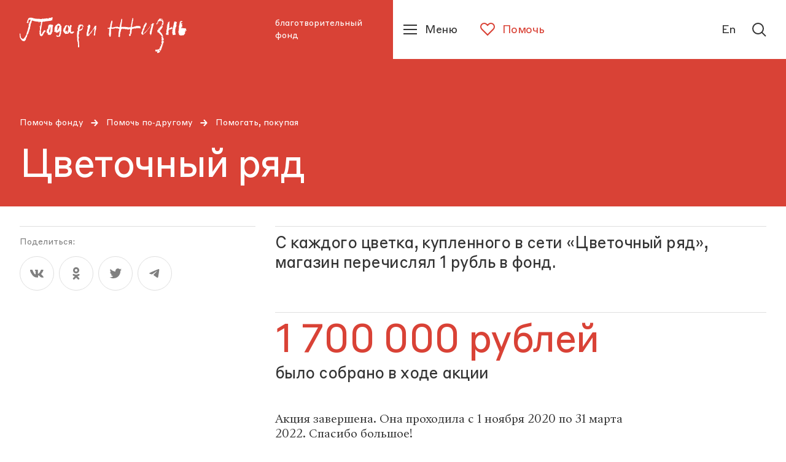

--- FILE ---
content_type: application/javascript
request_url: https://podari-zhizn.ru/public/assets/application-8af12340e61e2182a415-Unit.js
body_size: 19771
content:
(window.webpackJsonp=window.webpackJsonp||[]).push([[13],{1687:function(e,t,a){"use strict";a.r(t);var n=a(3),r=a.n(n),c=a(56),l=a.n(c),s=a(5),i=a.n(s),o=a(6),u=a.n(o),m=a(104),d=a.n(m),f=a(7),p=a.n(f),h=a(8),_=a.n(h),v=a(2),E=a.n(v),g=a(1),b=a.n(g),y=a(0),N=a.n(y),k=a(15),O=a(245),P=a(10),w=a.n(P),C=a(4),M=a.n(C),R=a(1693),x=a(9),T=a(1831),L=a.n(T),B=a(19),D=a(1832),j=a.n(D),I=a(35),S=a(110),A=a(37);function W(e){var t=function(){if("undefined"===typeof Reflect||!Reflect.construct)return!1;if(Reflect.construct.sham)return!1;if("function"===typeof Proxy)return!0;try{return Boolean.prototype.valueOf.call(Reflect.construct(Boolean,[],function(){})),!0}catch(e){return!1}}();return function(){var a,n=E()(e);if(t){var r=E()(this).constructor;a=Reflect.construct(n,arguments,r)}else a=n.apply(this,arguments);return _()(this,a)}}var F=function(e){p()(a,e);var t=W(a);function a(){var e,n;i()(this,a);for(var r=arguments.length,c=new Array(r),l=0;l<r;l++)c[l]=arguments[l];return(n=t.call.apply(t,[this].concat(c))).handleOnClick=(e=n).handleOnClick.bind(e),n.state={expanded:!1},n}return u()(a,[{key:"handleOnClick",value:function(){this.setState(function(e){return{expanded:!e.expanded}})}},{key:"render",value:function(){var e=this.props,t=e.navigation,a=e.layout,n=e.intl,r=this.state.expanded,c=["bp1","bp2"].includes(a);return N.a.createElement("div",{className:M()(j.a.root,b()({},j.a.expanded,r))},c?N.a.createElement(N.a.Fragment,null,N.a.createElement("div",{className:j.a.title,onClick:this.handleOnClick},n.formatMessage({id:"pages.unit.navigation_label"}),N.a.createElement("div",{className:j.a.chevron},N.a.createElement("span",null),N.a.createElement("span",null))),N.a.createElement("div",{className:j.a.expandableWrp},N.a.createElement(S.a,{timeout:200,show:r,className:j.a.expandable},N.a.createElement(A.a,null,N.a.createElement(K,{navigation:t}))))):N.a.createElement(K,{navigation:t}))}}]),a}(y.Component),U=Object(B.c)(F),K=function(e){var t=e.navigation;return N.a.createElement("ul",{className:j.a.list},t.map(function(e,t){var a=e.title,n=e.long_path;return N.a.createElement("li",{key:t,className:j.a.linkWrp}," ",N.a.createElement(I.a,{to:n,className:j.a.link},a))}))},q=a(244),H=a(320),z=a(1717),$=a(1692),Y=a(1720),Q=a(1718);function G(e){var t=function(){if("undefined"===typeof Reflect||!Reflect.construct)return!1;if(Reflect.construct.sham)return!1;if("function"===typeof Proxy)return!0;try{return Boolean.prototype.valueOf.call(Reflect.construct(Boolean,[],function(){})),!0}catch(e){return!1}}();return function(){var a,n=E()(e);if(t){var r=E()(this).constructor;a=Reflect.construct(n,arguments,r)}else a=n.apply(this,arguments);return _()(this,a)}}var J=function(e){p()(a,e);var t=G(a);function a(){var e;i()(this,a);for(var n=arguments.length,r=new Array(n),c=0;c<n;c++)r[c]=arguments[c];return e=t.call.apply(t,[this].concat(r)),b()(d()(e),"trackMindbox",function(){if(window.mindbox){var t=e.props.data,a=t.mindbox_data,n=t.mindbox_id;if(n&&n.length>0)try{var r=a&&a.length>0?JSON.parse(a):{};window.mindbox("async",{operation:n,data:r,onSuccess:function(){console.log("Operation tracked succesfully",n,r)},onError:function(e){console.error("Operation track failed",n,r,e)}})}catch(e){console.error("Operation track failed",n,a,e)}}}),e}return u()(a,[{key:"componentDidMount",value:function(){this.trackMindbox()}},{key:"componentDidUpdate",value:function(e,t,a){e.data&&this.props.data&&e.data.slug!==this.props.data.slug&&this.trackMindbox()}},{key:"render",value:function(){var e=this.props,t=e.data,a=t.blocks,n=t.lead,c=t.title,s=t.detail_image,i=t.back_navigation,o=t.navigation,u=t.read_also,m=t.map,d=t.filters,f=t.points,p=t.geocodeCoords,h=t.disable_fade,_=t.admin_url,v=e.layout,E=e.updateMap,g=e.startPageTransitions,y=e.fetchMoreChildren,k=[].concat(l()(n?[{id:-2,kind:"lead",text:n}]:[]),l()(w()(m)?[]:[{id:-1,kind:"map",filters:d,points:f,geocodeCoords:p,updateMap:E,mapType:m.map_type}]),l()(a.map(function(e){return"children_list"===e.kind?r()({},e,{fetchMoreChildren:y}):e}))),O=["bp1","bp2"].includes(v);return N.a.createElement("main",{className:M()(L.a.root,b()({},L.a.startPageTransitions,g))},N.a.createElement($.a,{title:c,image:s,breadcrumbs:i,disableFade:h,adminUrl:_}),N.a.createElement(A.a,{block:!0,enlarged:!0,className:L.a.content},N.a.createElement("div",{className:L.a.left},!w()(o)&&N.a.createElement(U,{navigation:o,layout:v}),!O&&N.a.createElement(Y.a,{className:L.a.sharePanel})),N.a.createElement("div",{className:L.a.right},N.a.createElement("div",{className:L.a.rightInner},!w()(k)&&N.a.createElement(z.a,{blocks:k}),O&&N.a.createElement(Y.a,{className:L.a.sharePanel})))),!w()(u)&&N.a.createElement(Q.a,{items:u}))}}]),a}(y.Component);t.default=Object(O.provideHooks)({fetch:function(e){var t=e.dispatch,a=e.params.splat,n=e.cookies;return t(H.a.fetch(a,n))},done:function(e){var t=e.dispatch,a=e.params.splat;return t(q.a.set("unit.entries.".concat(a,".meta")))}})(Object(k.b)(function(e,t){var a=e.unit,n=e.common,r=t.params.splat;return{data:a.entries[r],languageLink:Object(x.c)(a,"entries[".concat(r,"].language_link")),layout:n.layout,startPageTransitions:n.startPageTransitions}},function(e,t){var a=t.params.splat;return{updateMap:function(t,n,r,c){return e(H.a.updateMap(a,t,n,r,c))},fetchMoreChildren:function(t,n){return e(H.a.fetchMoreChildren(a,t,n))}}})(Object(R.a)(J)))},1689:function(e,t,a){"use strict";a.d(t,"a",function(){return l});var n=a(248),r=a.n(n),c=a(9);function l(e,t){if(r()(e)&&e)return!0;var a=0!==Object(c.c)(e,t?"".concat(t,"_regular_set"):"regular_set",c.a).length,n=0!==Object(c.c)(e,t?"".concat(t,"_mobile_set"):"mobile_set",c.a).length;return a||n}},1690:function(e,t,a){"use strict";var n=a(1),r=a.n(n),c=a(0),l=a.n(c),s=a(4),i=a.n(s),o=a(1706),u=a.n(o),m=a(35),d=a(18),f=function(e){var t,a=e.url,n=e.title,c=e.className,s=e.newExternalTab,o=e.onClick,f=e.rotateArrow,p=e.white,h=i()(u.a.root,c,(t={},r()(t,u.a.rotated,f),r()(t,u.a.white,p),t));return l.a.createElement(m.a,{to:a,className:h,newExternalTab:s,onClick:o},l.a.createElement("div",{className:u.a.inner},n,l.a.createElement(d.a,{type:"linkArrowRight",className:u.a.arrow})))};f.defaultProps={className:"",newExternalTab:!1,onClick:null,rotateArrow:!1,url:"",white:!1},t.a=f},1691:function(e,t,a){"use strict";var n=a(3),r=a.n(n),c=a(5),l=a.n(c),s=a(6),i=a.n(s),o=a(7),u=a.n(o),m=a(8),d=a.n(m),f=a(2),p=a.n(f),h=a(1),_=a.n(h),v=a(0),E=a.n(v),g=a(247),b=a.n(g),y=a(4),N=a.n(y),k=a(51),O=a.n(k),P=a(15),w=a(134),C=a.n(w),M=a(10),R=a.n(M),x=a(251),T=a.n(x),L=a(1708),B=a(1723),D=a.n(B),j=a(18),I=a(54),S=a(9),A=a(80);function W(e){var t=function(){if("undefined"===typeof Reflect||!Reflect.construct)return!1;if(Reflect.construct.sham)return!1;if("function"===typeof Proxy)return!0;try{return Boolean.prototype.valueOf.call(Reflect.construct(Boolean,[],function(){})),!0}catch(e){return!1}}();return function(){var a,n=p()(e);if(t){var r=p()(this).constructor;a=Reflect.construct(n,arguments,r)}else a=n.apply(this,arguments);return d()(this,a)}}var F=function(e){u()(a,e);var t=W(a);function a(){var e,n;l()(this,a);for(var r=arguments.length,c=new Array(r),s=0;s<r;s++)c[s]=arguments[s];var i=(n=t.call.apply(t,[this].concat(c))).props,o=i.items,u=i.itemsPerPage,m=i.location.query;n.$innerContent=Object(v.createRef)(),n.changePage=(e=n).changePage.bind(e),n.changeQueryPage=(e=n).changeQueryPage.bind(e),n.setIndex=(e=n).setIndex.bind(e),n.setHeight=(e=n).setHeight.bind(e),n.setFade=(e=n).setFade.bind(e),n.resize=(e=n).resize.bind(e),n.scrollToTop=(e=n).scrollToTop.bind(e);var d=Object(S.c)(m,"page",0),f=d?parseInt(d,10)-1:0;return n.state={index:f,chunkedItems:b()(o,u),height:null,fade:!1},n.fadeDuration=300,n}return i()(a,[{key:"componentDidUpdate",value:function(e){var t=this,a=this.props,n=a.items,r=a.itemsPerPage,c=a.withFade,l=a.query,s=e.query;C()(e.items,n)||(c&&this.setFade(),this.setState({chunkedItems:b()(n,r)},function(){return t.setHeight()})),(s.category!==l.category||s.subcategory!==l.subcategory)&&l&&this.setState({index:0},function(){return t.changeQueryPage(0)})}},{key:"resize",value:function(){var e=this;this.setState({height:null},function(){return e.setHeight()})}},{key:"setHeight",value:function(){var e=this.$innerContent.current;if(e){var t=e.getBoundingClientRect().height;this.setState({height:t})}}},{key:"setIndex",value:function(e){var t=this,a=this.props,n=a.dynamicMode,r=a.getPageData,c=a.itemsPerPage,l=a.withFade,s=a.withQueryPage,i=a.useScrollToTop;(l&&this.setFade(),this.setState({index:e},function(){t.setHeight(),s&&t.changeQueryPage(e),i&&t.scrollToTop()}),n&&r)&&r(e*c,e?{page:e+1}:{})}},{key:"changeQueryPage",value:function(e){var t=this.props,a=t.location,n=t.query,c=r()({},T()(n,function(e){return""!==e&&void 0!==e}),{page:e+1});0===e&&delete c.page,L.a.push(r()({},a,{query:c}))}},{key:"setFade",value:function(){var e=this;this.setState({fade:!0},function(){return setTimeout(function(){return e.setState({fade:!1})},e.fadeDuration)})}},{key:"changePage",value:function(e,t){var a=this.props,n=a.dynamicMode,r=a.totalCount,c=a.itemsPerPage,l=this.state,s=l.index,i=l.chunkedItems,o=s+t,u=n&&i[0]?Math.ceil(r/c):i.length;e>=0?this.setIndex(e):o>=0&&o<u&&this.setIndex(o)}},{key:"scrollToTop",value:function(){var e=Object(A.a)(),t=this.$innerContent.current,a=document.querySelector("#header");if(t){var n=a&&a.clientHeight?a.clientHeight:0,r=e+t.getBoundingClientRect().top-n-20;return Object(A.e)(r,0)}}},{key:"setPages",value:function(e,t,a){var n,r=function(e,a){return s.length+1===t?[e]:a},c=function(e,t){return new Array(t-e+1).fill().map(function(t,a){return a+e})};n=t<=a?a:e>a-3&&e<t-(a-4)?a-5:a-3;var l={start:Math.round(e-n/2),end:Math.round(e+n/2)};l.start-1!==1&&l.end+1!==t||(l.start+=1,l.end+=1);var s=e>n?c(Math.min(l.start,t-n),Math.min(l.end,t)):c(1,Math.min(t,n+1));return 1!==s[0]&&(s=r(1,[1,"..."]).concat(s)),s[s.length-1]<t&&(s=s.concat(r(t,["...",t]))),s}},{key:"render",value:function(){var e=this,t=this.props,a=t.childComponent,n=t.items,r=t.itemsPerPage,c=t.layout,l=t.noBorder,s=t.dynamicMode,i=t.totalCount,o=t.innerContentClass,u=t.contentClassName,m=this.state,d=m.chunkedItems,f=m.index,p=m.height,h=m.fade,v=d[s?0:f]||[],g=s&&d[0]?Math.ceil(i/r):d.length,b=(s?i:n.length)>r,y="bp1"===c?5:7,k=!b&&(R()(v)||l),P=s?Math.ceil(i/r):d.length;return R()(v)?null:E.a.createElement("div",{className:D.a.root},E.a.createElement("div",{className:N()(D.a.content,u,_()({},D.a.noBorder,k)),style:{height:p}},E.a.createElement("div",{ref:this.$innerContent,className:N()(D.a.innerContent,o,_()({},D.a.fade,h))},v.map(function(e,t){return E.a.createElement(a,Object.assign({key:t},e))}))),b&&E.a.createElement("div",{className:D.a.controls},E.a.createElement("div",{className:N()(D.a.arrow,D.a.left,_()({},D.a.disabled,0===f)),onClick:O()(this.changePage,void 0,-1)},E.a.createElement(j.a,{type:"thinArrow",className:D.a.icon})),E.a.createElement("div",{className:D.a.pages},this.setPages(f+1,P,y).map(function(t,a){var n,r=t===f+1,c="..."===t,l=!r&&!c;return E.a.createElement("span",{key:a,className:N()(D.a.page,(n={},_()(n,D.a.active,r),_()(n,D.a.dots,c),_()(n,D.a.clickable,l),n)),onClick:l?O()(e.changePage,t-1,0):null},t)})),E.a.createElement("div",{className:N()(D.a.arrow,D.a.right,_()({},D.a.disabled,f===g-1)),onClick:O()(this.changePage,void 0,1)},E.a.createElement(j.a,{type:"thinArrow",className:D.a.icon}))))}}]),a}(v.Component);_()(F,"defaultProps",{itemsPerPage:6,noBorder:!1,dynamicMode:!1,totalCount:null,getPageData:null,innerContentClass:"",contentClassName:"",useScrollToTop:!0,withFade:!1,withQueryPage:!1,query:{},location:{}}),t.a=Object(P.b)(function(e){return{layout:e.common.layout}})(Object(I.a)(F,"resize"))},1692:function(e,t,a){"use strict";var n=a(5),r=a.n(n),c=a(6),l=a.n(c),s=a(7),i=a.n(s),o=a(8),u=a.n(o),m=a(2),d=a.n(m),f=a(1),p=a.n(f),h=a(0),_=a.n(h),v=a(4),E=a.n(v),g=a(10),b=a.n(g),y=a(19),N=a(15),k=a(1704),O=a.n(k),P=a(9),w=a(1689),C=a(243),M=a(393),R=a.n(M),x=a(1705),T=a.n(x),L=a(21),B=a(35),D=a(18),j=function(e){var t=e.className,a=e.layout,n=e.breadcrumbs.filter(function(e){return e.type!==L.c.SUBCATEGORY}),r="bp1"===a,c=R()(n);return _.a.createElement("section",{className:E()(T.a.root,t)},r?_.a.createElement("div",{className:T.a.crumb},_.a.createElement(D.a,{type:"linkArrowRight",className:T.a.leftLink}),_.a.createElement(B.a,{to:c.long_path,className:T.a.link},c.title)):n.map(function(e,t,a){return _.a.createElement("div",{key:t,className:T.a.crumb}," ",_.a.createElement(B.a,{to:e.long_path,className:T.a.link},e.title),a.length-1!==t&&_.a.createElement(D.a,{type:"linkArrowRight",className:T.a.rightLink}))}))};j.defaultProps={className:""};var I=Object(N.b)(function(e){return{layout:e.common.layout}})(j),S=a(37),A=a(110),W=a(1690);function F(e){var t=function(){if("undefined"===typeof Reflect||!Reflect.construct)return!1;if(Reflect.construct.sham)return!1;if("function"===typeof Proxy)return!0;try{return Boolean.prototype.valueOf.call(Reflect.construct(Boolean,[],function(){})),!0}catch(e){return!1}}();return function(){var a,n=d()(e);if(t){var r=d()(this).constructor;a=Reflect.construct(n,arguments,r)}else a=n.apply(this,arguments);return u()(this,a)}}var U=function(e){i()(a,e);var t=F(a);function a(){var e,n;r()(this,a);for(var c=arguments.length,l=new Array(c),s=0;s<c;s++)l[s]=arguments[s];(n=t.call.apply(t,[this].concat(l))).handleOnClick=(e=n).handleOnClick.bind(e);var i=n.props.intl;return n.state={expanded:!1,linkTitle:i.formatMessage({id:"misc.read_all"})},n.labelChangeDelay=100,n}return l()(a,[{key:"handleOnClick",value:function(){var e=this,t=this.props.intl;this.setState(function(e){return{expanded:!e.expanded}},function(){var a=e.state.expanded;setTimeout(function(){return e.setState({linkTitle:t.formatMessage({id:"misc.".concat(a?"collapse":"read_all")})})},e.labelChangeDelay)})}},{key:"render",value:function(){var e,t=this.props,a=t.className,n=t.title,r=t.image,c=t.breadcrumbs,l=t.backgroundMode,s=t.headlineStyle,i=t.containerClassName,o=t.description,u=t.cut,m=t.link,d=t.startPageTransitions,f=t.disableFade,h=t.adminUrl,v=t.intl,g=this.state,y=g.expanded,N=g.linkTitle,k=!Object(w.a)(r),M=b()(c),R=E()(O.a.root,a,(e={},p()(e,O.a.noImage,k),p()(e,O.a.noBreadcrumbs,M),p()(e,O.a.backgroundMode,l),p()(e,O.a.startPageTransitions,d),e)),x=M&&k?"h1":s,T=Object(P.c)(m,"link"),L=T||o;return _.a.createElement("section",{className:R},_.a.createElement("div",{className:O.a.top},!k&&_.a.createElement("div",{className:O.a.imageWrpOuter},_.a.createElement("div",{className:O.a.imageWrpInner},_.a.createElement(C.a,{disableLazy:!0,redPlaceholder:!0,withGradient:!f,image:r,className:O.a.image}))),_.a.createElement("div",{className:O.a.content},_.a.createElement(S.a,{enlarged:!0,block:!0,className:E()(O.a.container,i)},_.a.createElement("div",{className:O.a.wrp},h&&_.a.createElement(B.a,{newExternalTab:!0,to:h||"https://google.com",className:O.a.adminUrl},v.formatMessage({id:"misc.to_cms"})),!M&&_.a.createElement(I,{breadcrumbs:c,className:O.a.breadcrumbs})),_.a.createElement("h1",{className:E()(O.a.title,O.a[x])},n)))),L&&_.a.createElement(S.a,{block:!0,className:O.a.bottom},_.a.createElement("div",{className:E()(O.a.bottomContent,p()({},O.a.hasLink,!b()(m)))},o&&_.a.createElement("div",{className:O.a.descriptionBlock},_.a.createElement("p",{className:O.a.description},o),u&&_.a.createElement(_.a.Fragment,null,_.a.createElement(A.a,{show:y},_.a.createElement("p",{className:O.a.cut},u)),_.a.createElement(W.a,{white:!0,title:N,className:O.a.arrowLink,rotateArrow:y,onClick:this.handleOnClick}))),T&&_.a.createElement("div",{className:O.a.linkBlock},_.a.createElement(B.a,{newExternalTab:Object(P.c)(m,"openInNewTab",!1),to:m.link,className:O.a.link},m.link_title,_.a.createElement(D.a,{type:"thinArrow",className:O.a.arrow}))))))}}]),a}(h.Component);p()(U,"defaultProps",{className:"",containerClassName:"",title:"",image:{},breadcrumbs:[],backgroundMode:!1,headlineStyle:"h1",description:"",cut:"",link:{},disableFade:!1,adminUrl:""});t.a=Object(N.b)(function(e){return{startPageTransitions:e.common.startPageTransitions}})(Object(y.c)(U))},1693:function(e,t,a){"use strict";var n=a(3),r=a.n(n),c=a(5),l=a.n(c),s=a(6),i=a.n(s),o=a(7),u=a.n(o),m=a(8),d=a.n(m),f=a(2),p=a.n(f),h=a(1),_=a.n(h),v=a(0),E=a.n(v),g=a(15),b=a(70);function y(e){var t=function(){if("undefined"===typeof Reflect||!Reflect.construct)return!1;if(Reflect.construct.sham)return!1;if("function"===typeof Proxy)return!0;try{return Boolean.prototype.valueOf.call(Reflect.construct(Boolean,[],function(){})),!0}catch(e){return!1}}();return function(){var a,n=p()(e);if(t){var r=p()(this).constructor;a=Reflect.construct(n,arguments,r)}else a=n.apply(this,arguments);return d()(this,a)}}t.a=function(e){var t=function(t){u()(n,t);var a=y(n);function n(){return l()(this,n),a.apply(this,arguments)}return i()(n,[{key:"componentWillUnmount",value:function(){(0,this.props.setAltLangLink)()}},{key:"componentDidMount",value:function(){var e=this.props,t=e.languageLink,a=e.setAltLangLink;t&&a(t)}},{key:"componentDidUpdate",value:function(e,t,a){var n=this.props,r=n.setAltLangLink,c=n.languageLink;e.languageLink!==c&&r(c)}},{key:"render",value:function(){return E.a.createElement(e,this.props)}}]),n}(v.Component);return _()(t,"defaultProps",{languageLink:""}),Object(g.b)(function(e){var t=e.common.altLang;return r()({},t)},function(e){return{setAltLangLink:function(t){return e(b.a.setAltLangLink(t))}}})(t)}},1694:function(e,t,a){"use strict";var n=a(3),r=a.n(n),c=a(5),l=a.n(c),s=a(6),i=a.n(s),o=a(7),u=a.n(o),m=a(8),d=a.n(m),f=a(2),p=a.n(f),h=a(1),_=a.n(h),v=a(0),E=a.n(v),g=a(11),b=a.n(g),y=a(4),N=a.n(y),k=a(1698),O=a(1703),P=a.n(O),w=a(9),C=a(249);function M(e){var t=function(){if("undefined"===typeof Reflect||!Reflect.construct)return!1;if(Reflect.construct.sham)return!1;if("function"===typeof Proxy)return!0;try{return Boolean.prototype.valueOf.call(Reflect.construct(Boolean,[],function(){})),!0}catch(e){return!1}}();return function(){var a,n=p()(e);if(t){var r=p()(this).constructor;a=Reflect.construct(n,arguments,r)}else a=n.apply(this,arguments);return d()(this,a)}}var R=function(e){u()(a,e);var t=M(a);function a(){var e,n;l()(this,a);for(var r=arguments.length,c=new Array(r),s=0;s<r;s++)c[s]=arguments[s];return(n=t.call.apply(t,[this].concat(c))).$root=Object(v.createRef)(),n.donateFormMount=(e=n).donateFormMount.bind(e),n.reportFormMount=(e=n).reportFormMount.bind(e),n.createFormId=(e=n).createFormId.bind(e),n.id=n.createFormId(n.props.embed_form),n}return i()(a,[{key:"donateFormMount",value:function(){var e=this.props,t=e.embed_form,a=e.location,n=this.id,c=parseInt(Object(w.c)(a,"query.sum",""),10),l=c||parseInt(Object(w.c)(t,"sum",100),10),s=c||parseInt(Object(w.c)(t,"sumMobile",0),10);new window.GLDonate(r()({},t,{el:n,sum:l,sumMobile:s})).mount()}},{key:"createFormId",value:function(e){var t=Object(w.c)(e,"el",""),a=Object(k.a)(5);return t?"#".concat(t.replace("#","")):"#form_".concat(a)}},{key:"reportFormMount",value:function(){var e=this.props.embed_form,t=this.id;new window.GLReports(r()({},e,{el:t})).mount()}},{key:"handleScriptLoad",value:function(){var e=this,t=this.props.form_type;b()(t,{donate:function(){return e.donateFormMount()},report:function(){return e.reportFormMount()}})}},{key:"render",value:function(){var e=this,t=this.props,a=t.className,n=t.title,r=t.embed_form,c=t.form_type,l=this.id.replace("#",""),s="donate"===c?"https://donate.podari-zhizn.ru/donate-api/v3.js":"https://reports.podari-zhizn.ru/reports-api/v2.js",i="donate"===c?"https://donate.podari-zhizn.ru/donate-api/v3.css":"https://reports.podari-zhizn.ru/reports-api/v1.css";return r&&E.a.createElement("section",{className:N()(P.a.root,a)},E.a.createElement(C.a,{url:s,onLoad:function(){return e.handleScriptLoad()}}),E.a.createElement("link",{rel:"stylesheet",href:i}),"donate"===c&&E.a.createElement(C.a,{url:"https://widget.cloudpayments.ru/bundles/cloudpayments",onLoad:function(){return 0}}),"donate"===c&&E.a.createElement(C.a,{url:"https://pay.yandex.ru/sdk/v1/pay.js",onLoad:function(){return 0}}),n&&E.a.createElement("h3",{className:P.a.title},n),E.a.createElement("div",{id:l}))}}]),a}(v.Component);_()(R,"defaultProps",{className:"",embed_form:{},form_type:"",title:"",location:{}}),t.a=R},1695:function(e,t,a){"use strict";var n=a(5),r=a.n(n),c=a(6),l=a.n(c),s=a(7),i=a.n(s),o=a(8),u=a.n(o),m=a(2),d=a.n(m),f=a(1),p=a.n(f),h=a(0),_=a.n(h),v=a(4),E=a.n(v),g=a(11),b=a.n(g),y=a(15),N=a(95),k=a.n(N),O=a(1697),P=a.n(O);function w(e){var t=function(){if("undefined"===typeof Reflect||!Reflect.construct)return!1;if(Reflect.construct.sham)return!1;if("function"===typeof Proxy)return!0;try{return Boolean.prototype.valueOf.call(Reflect.construct(Boolean,[],function(){})),!0}catch(e){return!1}}();return function(){var a,n=d()(e);if(t){var r=d()(this).constructor;a=Reflect.construct(n,arguments,r)}else a=n.apply(this,arguments);return u()(this,a)}}var C=k()({loader:function(){return a.e(977).then(a.bind(null,1713))},loading:function(){return _.a.createElement("div",null)}}),M=k()({loader:function(){return a.e(978).then(a.bind(null,1714))},loading:function(){return _.a.createElement("div",null)}}),R=k()({loader:function(){return a.e(979).then(a.bind(null,1715))},loading:function(){return _.a.createElement("div",null)}}),x=k()({loader:function(){return a.e(980).then(a.bind(null,1716))},loading:function(){return _.a.createElement("div",null)}}),T=function(e){i()(n,e);var t=w(n);function n(){var e,a;r()(this,n);for(var c=arguments.length,l=new Array(c),s=0;s<c;s++)l[s]=arguments[s];(a=t.call.apply(t,[this].concat(l))).animateForward=(e=a).animateForward.bind(e),a.animateBackward=(e=a).animateBackward.bind(e),a.animate=(e=a).animate.bind(e),a.saveNode=(e=a).saveNode.bind(e);var i=a.props.type,o=["Medium1","Medium2"],u=Math.round(Math.random()*o.length-.5),m="random"===i?o[u]:i;return a.maxOffset={Medium1:417,Medium2:638,Small:457,Large:892}[m],a.speed=a.maxOffset/450,a.currentOffset=a.maxOffset,a.maskPathId=Math.floor(1e4*Math.random()),a.state={type:m},a}return l()(n,[{key:"componentDidMount",value:function(){this.snap=a(1710)}},{key:"saveNode",value:function(e){var t=this;return function(a){t[e]=a}}},{key:"animateForward",value:function(){this.animate(this.currentOffset,0)}},{key:"animateBackward",value:function(){this.animate(this.currentOffset,this.maxOffset)}},{key:"animate",value:function(e,t){var a=this,n=this.snap(this.$circle).select("#id".concat(this.maskPathId)),r=Math.abs(t-e)/this.speed;this.animation&&this.animation.stop(),this.animation=this.snap.animate(e,t,function(e){a.currentOffset=e,n.attr({strokeDashoffset:e})},r,window.mina.easein())}},{key:"componentDidUpdate",value:function(e){var t=this.props,a=t.hovered,n=t.layout;["bp1","bp2"].includes(n)?this.currentOffset=this.maxOffset:e.hovered!==a&&(a?this.animateForward():this.animateBackward())}},{key:"render",value:function(){var e=this,t=this.props,a=t.className,n=t.children,r=t.isStatic,c=this.state.type;return _.a.createElement("div",{className:E()(P.a.root,a)},n,b()(c,{Medium1:function(){return _.a.createElement(M,{maskPathId:e.maskPathId,isStatic:r,forwardedRef:e.saveNode("$circle")})},Medium2:function(){return _.a.createElement(R,{maskPathId:e.maskPathId,isStatic:r,forwardedRef:e.saveNode("$circle")})},Small:function(){return _.a.createElement(x,{maskPathId:e.maskPathId,isStatic:r,forwardedRef:e.saveNode("$circle")})},Large:function(){return _.a.createElement(C,{maskPathId:e.maskPathId,isStatic:r,forwardedRef:e.saveNode("$circle")})}}))}}]),n}(h.PureComponent);p()(T,"defaultProps",{className:"",type:"random",isStatic:!1}),t.a=Object(y.b)(function(e){return{layout:e.common.layout}})(T)},1699:function(e,t,a){"use strict";var n=a(0),r=a.n(n),c=a(4),l=a.n(c),s=a(1696),i=a.n(s),o=a(1721),u=a.n(o),m=a(35),d=a(1689),f=a(243),p=a(9),h=a(133),_=a(21),v=function(e){var t=e.className,a=e.title,n=e.slug,c=e.preview_image,s=e.preview_text,o=e.published_at,v=e.subcategories,E=e.categories,g=Object(p.c)(i()(v)||i()(E),"title",""),b=Object(p.c)(i()(E),"slug",""),y=Object(p.c)(i()(v),"slug","");return r.a.createElement("section",{className:l()(u.a.root,t)},r.a.createElement(m.a,{to:{page:_.b.PUBLICATIONS,path:n},className:u.a.link},Object(d.a)(c)&&r.a.createElement("div",{className:u.a.imageWrp},r.a.createElement(f.a,{image:c,className:u.a.image})),r.a.createElement("div",{className:u.a.content},r.a.createElement("div",{className:u.a.top},r.a.createElement("h2",{className:u.a.title},a),s&&r.a.createElement("p",{className:u.a.description},s)))),r.a.createElement("div",{className:u.a.bottom},r.a.createElement(m.a,{to:"publications?category=".concat(b,"&subcategory=").concat(y),className:u.a.subcategory},g),r.a.createElement("span",{className:u.a.date},Object(h.a)(o,null,"D.MM.YYYY"))))};v.defaultProps={preview_text:"",className:"",preview_image:{},categories:[],subcategories:[]},t.a=v},1700:function(e,t,a){"use strict";var n=a(5),r=a.n(n),c=a(6),l=a.n(c),s=a(7),i=a.n(s),o=a(8),u=a.n(o),m=a(2),d=a.n(m),f=a(1),p=a.n(f),h=a(0),_=a.n(h),v=a(4),E=a.n(v),g=a(1722),b=a.n(g),y=a(110);function N(e){var t=function(){if("undefined"===typeof Reflect||!Reflect.construct)return!1;if(Reflect.construct.sham)return!1;if("function"===typeof Proxy)return!0;try{return Boolean.prototype.valueOf.call(Reflect.construct(Boolean,[],function(){})),!0}catch(e){return!1}}();return function(){var a,n=d()(e);if(t){var r=d()(this).constructor;a=Reflect.construct(n,arguments,r)}else a=n.apply(this,arguments);return u()(this,a)}}var k=function(e){i()(a,e);var t=N(a);function a(e){var n,c;return r()(this,a),(c=t.call(this,e)).handleOnClick=(n=c).handleOnClick.bind(n),c.state={opened:c.props.opened},c}return l()(a,[{key:"handleOnClick",value:function(e){var t=this.props.onClick;e.preventDefault(),this.setState(function(e){return{opened:!e.opened}}),t()}},{key:"render",value:function(){var e,t=this.props,a=t.title,n=t.children,r=t.className,c=this.state.opened,l=E()(b.a.root,(e={},p()(e,b.a.opened,c),p()(e,r,r),e));return _.a.createElement("section",{className:l},_.a.createElement("div",{className:b.a.opener,onClick:this.handleOnClick},_.a.createElement("h3",{className:b.a.title},a),_.a.createElement("div",{className:b.a.icon},_.a.createElement("span",null),_.a.createElement("span",null),_.a.createElement("span",null))),_.a.createElement(y.a,{show:c,mountOnEnter:!1,unmountOnExit:!1},_.a.createElement("div",{className:b.a.content},n)))}}]),a}(h.Component);p()(k,"defaultProps",{opened:!1,onClick:function(){},className:""}),t.a=k},1711:function(module,__webpack_exports__,__webpack_require__){"use strict";var _babel_runtime_helpers_classCallCheck__WEBPACK_IMPORTED_MODULE_0__=__webpack_require__(5),_babel_runtime_helpers_classCallCheck__WEBPACK_IMPORTED_MODULE_0___default=__webpack_require__.n(_babel_runtime_helpers_classCallCheck__WEBPACK_IMPORTED_MODULE_0__),_babel_runtime_helpers_createClass__WEBPACK_IMPORTED_MODULE_1__=__webpack_require__(6),_babel_runtime_helpers_createClass__WEBPACK_IMPORTED_MODULE_1___default=__webpack_require__.n(_babel_runtime_helpers_createClass__WEBPACK_IMPORTED_MODULE_1__),_babel_runtime_helpers_inherits__WEBPACK_IMPORTED_MODULE_2__=__webpack_require__(7),_babel_runtime_helpers_inherits__WEBPACK_IMPORTED_MODULE_2___default=__webpack_require__.n(_babel_runtime_helpers_inherits__WEBPACK_IMPORTED_MODULE_2__),_babel_runtime_helpers_possibleConstructorReturn__WEBPACK_IMPORTED_MODULE_3__=__webpack_require__(8),_babel_runtime_helpers_possibleConstructorReturn__WEBPACK_IMPORTED_MODULE_3___default=__webpack_require__.n(_babel_runtime_helpers_possibleConstructorReturn__WEBPACK_IMPORTED_MODULE_3__),_babel_runtime_helpers_getPrototypeOf__WEBPACK_IMPORTED_MODULE_4__=__webpack_require__(2),_babel_runtime_helpers_getPrototypeOf__WEBPACK_IMPORTED_MODULE_4___default=__webpack_require__.n(_babel_runtime_helpers_getPrototypeOf__WEBPACK_IMPORTED_MODULE_4__),_babel_runtime_helpers_defineProperty__WEBPACK_IMPORTED_MODULE_5__=__webpack_require__(1),_babel_runtime_helpers_defineProperty__WEBPACK_IMPORTED_MODULE_5___default=__webpack_require__.n(_babel_runtime_helpers_defineProperty__WEBPACK_IMPORTED_MODULE_5__),react__WEBPACK_IMPORTED_MODULE_6__=__webpack_require__(0),react__WEBPACK_IMPORTED_MODULE_6___default=__webpack_require__.n(react__WEBPACK_IMPORTED_MODULE_6__),classnames__WEBPACK_IMPORTED_MODULE_7__=__webpack_require__(4),classnames__WEBPACK_IMPORTED_MODULE_7___default=__webpack_require__.n(classnames__WEBPACK_IMPORTED_MODULE_7__),_FormLink_css__WEBPACK_IMPORTED_MODULE_8__=__webpack_require__(1735),_FormLink_css__WEBPACK_IMPORTED_MODULE_8___default=__webpack_require__.n(_FormLink_css__WEBPACK_IMPORTED_MODULE_8__),Elements_Buttons_PencilLink__WEBPACK_IMPORTED_MODULE_9__=__webpack_require__(132),utils_safeGet__WEBPACK_IMPORTED_MODULE_10__=__webpack_require__(9);function _createSuper(e){var t=_isNativeReflectConstruct();return function(){var a,n=_babel_runtime_helpers_getPrototypeOf__WEBPACK_IMPORTED_MODULE_4___default()(e);if(t){var r=_babel_runtime_helpers_getPrototypeOf__WEBPACK_IMPORTED_MODULE_4___default()(this).constructor;a=Reflect.construct(n,arguments,r)}else a=n.apply(this,arguments);return _babel_runtime_helpers_possibleConstructorReturn__WEBPACK_IMPORTED_MODULE_3___default()(this,a)}}function _isNativeReflectConstruct(){if("undefined"===typeof Reflect||!Reflect.construct)return!1;if(Reflect.construct.sham)return!1;if("function"===typeof Proxy)return!0;try{return Boolean.prototype.valueOf.call(Reflect.construct(Boolean,[],function(){})),!0}catch(e){return!1}}var FormLink=function(_Component){_babel_runtime_helpers_inherits__WEBPACK_IMPORTED_MODULE_2___default()(FormLink,_Component);var _super=_createSuper(FormLink);function FormLink(){return _babel_runtime_helpers_classCallCheck__WEBPACK_IMPORTED_MODULE_0___default()(this,FormLink),_super.apply(this,arguments)}return _babel_runtime_helpers_createClass__WEBPACK_IMPORTED_MODULE_1___default()(FormLink,[{key:"componentDidMount",value:function componentDidMount(){var form_embed=this.props.form_embed;if(form_embed){var executable=Object(utils_safeGet__WEBPACK_IMPORTED_MODULE_10__.c)(form_embed.match(new RegExp("(?:<script>)(.*?)(?=<\\/script>)","g")),"0",""),executableFunc=executable.replace("<script>","");eval(executableFunc)}}},{key:"render",value:function(){var e=this.props,t=e.className,a=e.title,n=e.link,r=e.link_title,c=e.form_embed,l=c?Object(utils_safeGet__WEBPACK_IMPORTED_MODULE_10__.c)(c.match(new RegExp("<(div|a)(.*?)<\\/(div|a)>","g")),"0",""):"";return react__WEBPACK_IMPORTED_MODULE_6___default.a.createElement("section",{className:classnames__WEBPACK_IMPORTED_MODULE_7___default()(_FormLink_css__WEBPACK_IMPORTED_MODULE_8___default.a.root,t)},react__WEBPACK_IMPORTED_MODULE_6___default.a.createElement("div",{className:_FormLink_css__WEBPACK_IMPORTED_MODULE_8___default.a.content},react__WEBPACK_IMPORTED_MODULE_6___default.a.createElement("div",{className:_FormLink_css__WEBPACK_IMPORTED_MODULE_8___default.a.inner},a&&react__WEBPACK_IMPORTED_MODULE_6___default.a.createElement("h2",{className:_FormLink_css__WEBPACK_IMPORTED_MODULE_8___default.a.title},a),c?react__WEBPACK_IMPORTED_MODULE_6___default.a.createElement("div",{dangerouslySetInnerHTML:{__html:l},className:_FormLink_css__WEBPACK_IMPORTED_MODULE_8___default.a.form_embed}):n&&r?react__WEBPACK_IMPORTED_MODULE_6___default.a.createElement(Elements_Buttons_PencilLink__WEBPACK_IMPORTED_MODULE_9__.a,{newExternalTab:!0,url:n,title:r,className:_FormLink_css__WEBPACK_IMPORTED_MODULE_8___default.a.pencilLink}):null)))}}]),FormLink}(react__WEBPACK_IMPORTED_MODULE_6__.Component);_babel_runtime_helpers_defineProperty__WEBPACK_IMPORTED_MODULE_5___default()(FormLink,"defaultProps",{className:"",title:"",link:"",link_title:"",form_embed:""}),__webpack_exports__.a=FormLink},1717:function(e,t,a){"use strict";var n=a(1),r=a.n(n),c=a(0),l=a.n(c),s=a(11),i=a.n(s),o=a(4),u=a.n(o),m=a(1732),d=a.n(m),f=a(1733),p=a.n(f),h=a(111),_=a(35),v=function(e){var t=e.className,a=e.title,n=e.subtitle,r=e.button_text,c=e.button_link;return l.a.createElement("section",{className:u()(p.a.root,t)},l.a.createElement("div",{className:p.a.content},l.a.createElement("div",{className:p.a.inner},a&&l.a.createElement("h2",{className:p.a.title},a),n&&l.a.createElement("p",{className:p.a.subtitle},n),r&&c&&l.a.createElement(h.a,{tag:_.a,className:p.a.button,title:r,to:c}))))};v.defaultProps={className:"",title:"",subtitle:"",button_text:"",button_link:""};var E=v,g=a(15),b=a(1734),y=a.n(b),N=a(18),k=function(e){var t=e.className,a=e.quote_author,n=e.subtitle,r=e.quote,c=e.layout,s=["bp1","bp2"].includes(c);return l.a.createElement("blockquote",{className:u()(y.a.root,t)},s&&l.a.createElement(N.a,{type:"quotationMarks",className:y.a.quotationMarks}),l.a.createElement("p",{className:y.a.quote},r),l.a.createElement("div",{className:y.a.author},l.a.createElement("span",{className:y.a.name},a),n&&l.a.createElement("span",{className:y.a.regalia},n),!s&&l.a.createElement(N.a,{type:"quotationMarks",className:y.a.quotationMarks})))};k.defaultProps={className:"",subtitle:""};var O=Object(g.b)(function(e){return{layout:e.common.layout}})(k),P=a(1711),w=a(1736),C=a.n(w),M=function(e){var t=e.className,a=e.plain_text;return l.a.createElement("section",{className:u()(C.a.root,t)},l.a.createElement("p",{className:C.a.text},a))};M.defaultProps={className:""};var R=M,x=a(5),T=a.n(x),L=a(6),B=a.n(L),D=a(7),j=a.n(D),I=a(8),S=a.n(I),A=a(2),W=a.n(A),F=a(10),U=a.n(F),K=a(19),q=a(1702),H=a.n(q),z=a(1701),$=a.n(z),Y=a(1737),Q=a.n(Y),G=a(54),J=a(243);function Z(e){var t=function(){if("undefined"===typeof Reflect||!Reflect.construct)return!1;if(Reflect.construct.sham)return!1;if("function"===typeof Proxy)return!0;try{return Boolean.prototype.valueOf.call(Reflect.construct(Boolean,[],function(){})),!0}catch(e){return!1}}();return function(){var a,n=W()(e);if(t){var r=W()(this).constructor;a=Reflect.construct(n,arguments,r)}else a=n.apply(this,arguments);return S()(this,a)}}var X=function(e){j()(a,e);var t=Z(a);function a(){var e,n;T()(this,a);for(var r=arguments.length,l=new Array(r),s=0;s<r;s++)l[s]=arguments[s];return(n=t.call.apply(t,[this].concat(l))).nextSlide=(e=n).nextSlide.bind(e),n.prevSlide=(e=n).prevSlide.bind(e),n.fade=(e=n).fade.bind(e),n.showFullCaption=(e=n).showFullCaption.bind(e),n.state={delayedIndex:0,instantIndex:0,height:null,fade:!1,showFullCaption:!1},n.$image=Object(c.createRef)(),n.fadeDelay=200,n.slideMargin=32,n}return B()(a,[{key:"showFullCaption",value:function(){this.setState({showFullCaption:!0})}},{key:"fade",value:function(e){var t=this;this.setState({fade:!0,instantIndex:e},function(){return setTimeout(function(){return t.setState({delayedIndex:e,showFullCaption:!1,fade:!1})},t.fadeDelay)})}},{key:"nextSlide",value:function(){var e=this.props.images,t=this.state.instantIndex;t<e.length-1&&this.fade(t+1)}},{key:"prevSlide",value:function(){var e=this.state.instantIndex;e>0&&this.fade(e-1)}},{key:"resize",value:function(){var e=this.$image.current.getBoundingClientRect().height;e!==this.state.height&&this.setState({height:e})}},{key:"render",value:function(){var e=this.props,t=e.className,a=e.images,n=e.intl,c=e.layout,s=this.state,i=s.delayedIndex,o=s.height,m=s.fade,d=s.showFullCaption,f=s.instantIndex;if(U()(a))return null;var p=["bp1","bp2"].includes(c),h=p?i:f,_=a[i],v=_.caption,E=_.credit,g=a[h].ratio,b=o?{width:"".concat(o*g,"px")}:{},y=p?{}:{transform:"translateX(calc(".concat(-1*h*100,"% - ").concat(h*this.slideMargin,"px))")},k=H()()($.a);return l.a.createElement("section",{className:u()(Q.a.root,t,r()({},Q.a.fade,m))},l.a.createElement("div",{className:Q.a.top},l.a.createElement("div",{ref:this.$image,className:Q.a.imageLine,style:y},p?l.a.createElement("div",{className:Q.a.outer},l.a.createElement("div",{className:Q.a.inner,style:b},l.a.createElement(J.a,{image:a[i],className:Q.a.image}))):a.map(function(e,t){return l.a.createElement("div",{key:t,className:Q.a.outer},l.a.createElement("div",{className:Q.a.inner,style:o?{width:"".concat(o*a[t].ratio,"px")}:{}},l.a.createElement(J.a,{image:a[t],className:Q.a.image})))}))),l.a.createElement("div",{className:Q.a.bottom},l.a.createElement("div",{className:Q.a.info},v&&l.a.createElement("div",{className:Q.a.caption},p&&!d?l.a.createElement(k,{unsafeHTML:v,maxLine:3,ellipsis:"\xa0\xa0\xa0\xa0\xa0\xa0",onClick:this.showFullCaption}):v),E&&l.a.createElement("p",{className:Q.a.credit},E)),l.a.createElement("div",{className:Q.a.controls},l.a.createElement("span",{className:Q.a.counter},"".concat(h+1," ").concat(n.formatMessage({id:"blocks.gallery_counter"})," ").concat(a.length)),l.a.createElement("div",{className:Q.a.arrows},l.a.createElement(N.a,{type:"thinArrow",className:u()(Q.a.arrow,Q.a.left,r()({},Q.a.disabled,0===h)),onClick:this.prevSlide}),l.a.createElement(N.a,{type:"thinArrow",className:u()(Q.a.arrow,Q.a.right,r()({},Q.a.disabled,h===a.length-1)),onClick:this.nextSlide})))))}}]),a}(c.Component);r()(X,"defaultProps",{className:"",images:[]});var V=Object(g.b)(function(e){return{layout:e.common.layout}})(Object(K.c)(Object(G.a)(X,"resize"))),ee=a(1738),te=a.n(ee),ae=a(9),ne=function(e){var t=e.className,a=e.images,n=Object(ae.c)(a,"0",ae.b),c=n.caption,s=n.credit,i=n.ratio,o=c||s;return l.a.createElement("section",{className:u()(te.a.root,t,r()({},te.a.vertical,i<1))},l.a.createElement(J.a,{setSizeByRatio:!0,image:n,className:te.a.image}),o&&l.a.createElement("div",{className:te.a.info},c&&l.a.createElement("p",{className:te.a.caption},c),s&&l.a.createElement("p",{className:te.a.credit},s)))};ne.defaultProps={className:"",images:[]};var re=ne,ce=a(1739),le=a.n(ce),se=function(e){var t=e.html,a=e.className,n=e.Tag,c=e.isOldText;return t?l.a.createElement(n,{dangerouslySetInnerHTML:{__html:t},className:u()(le.a.root,a,r()({},le.a.isOldText,c))}):null};se.defaultProps={html:"",className:"",Tag:"div",isOldText:!1};var ie=se,oe=a(1740),ue=a.n(oe),me=a(1741),de=a.n(me),fe=function(e){var t=e.className,a=e.title;return a?l.a.createElement("h2",{className:u()(de.a.root,t)},a):null};fe.defaultProps={className:"",title:""};var pe=fe,he=a(1700),_e=a(1689),ve=function(e){var t=e.className,a=e.title,n=e.items,r=e.id;return l.a.createElement("section",{id:"section_".concat(r||Math.random()),className:u()(ue.a.root,t)},l.a.createElement(pe,{title:a}),l.a.createElement("div",{className:ue.a.sections},n.map(function(e,t){var a=e.title,n=e.description,r=e.image;return l.a.createElement(he.a,{key:t,title:a},l.a.createElement("div",{className:ue.a.content},Object(_e.a)(r)&&l.a.createElement(J.a,{setSizeByRatio:!0,className:ue.a.image,image:r}),n&&l.a.createElement(ie,{className:ue.a.description,html:n})))})))};ve.defaultProps={className:"",title:"",items:[],id:null};var Ee=ve,ge=a(1742),be=a.n(ge),ye=a(1743),Ne=a.n(ye),ke=function(e){var t=e.className,a=e.title,n=e.image,r=e.link;return l.a.createElement(_.a,{newExternalTab:!0,to:r,className:u()(Ne.a.root,t)},l.a.createElement(J.a,{saveRatioByWidth:!0,image:n,className:Ne.a.image}),l.a.createElement("figcaption",{className:Ne.a.title},a))};ke.defaultProps={className:"",link:""};var Oe=ke,Pe=function(e){var t=e.className,a=e.title,n=e.items;return U()(n)?null:l.a.createElement("section",{className:u()(be.a.root,t)},l.a.createElement(pe,{title:a}),l.a.createElement("div",{className:be.a.cards},n.map(function(e,t){return l.a.createElement(Oe,Object.assign({key:t,className:be.a.card},e))})," "))};Pe.defaultProps={className:"",title:"",items:[]};var we=Pe,Ce=a(1744),Me=a.n(Ce),Re=a(1745),xe=a.n(Re),Te=function(e){var t=e.link,a=e.title,n=e.className,r=u()(xe.a.root,n);return l.a.createElement(_.a,{to:t,className:r},l.a.createElement("div",{className:xe.a.inner},a,l.a.createElement(N.a,{type:"thinArrow",className:xe.a.arrow})))};Te.defaultProps={className:""};var Le=Te,Be=a(1691),De=function(e){var t=e.className,a=e.title,n=e.items;return l.a.createElement("section",{className:u()(Me.a.root,t)},l.a.createElement(pe,{title:a}),l.a.createElement(Be.a,{items:n,childComponent:Le,useScrollToTop:!1}))};De.defaultProps={className:"",title:"",items:[]};var je=De,Ie=a(1746),Se=a.n(Ie),Ae=a(55),We=function(e){var t=e.className,a=e.title,n=e.items;return U()(n)?null:l.a.createElement("section",{className:u()(Se.a.root,t)},l.a.createElement(pe,{title:a}),l.a.createElement("div",{className:Se.a.documents},n.map(function(e,t){var a=e.title,n=e.size,r=e.content_type,c=e.document;return l.a.createElement("a",Object.assign({key:t,download:!0,className:Se.a.document,href:c},Ae.a),l.a.createElement("div",{className:Se.a.info},l.a.createElement("h5",{className:Se.a.title},a),l.a.createElement("span",{className:Se.a.type},"".concat(r||""," ").concat(n?"(".concat(n,")"):""))),l.a.createElement(N.a,{type:"download",className:Se.a.icon}))})))};We.defaultProps={className:"",title:"",items:[]};var Fe=We,Ue=a(1747),Ke=a.n(Ue),qe=function(e){var t=e.className,a=e.title,n=e.items;return l.a.createElement("section",{className:u()(Ke.a.root,t)},l.a.createElement(N.a,{type:"info",className:Ke.a.info}),l.a.createElement("h2",{className:Ke.a.title},a),!U()(n)&&l.a.createElement("div",{className:Ke.a.contacts},n.map(function(e,t){var a=e.text;return l.a.createElement(ie,{key:t,html:a,className:Ke.a.text})})))};qe.defaultProps={className:"",items:[]};var He=qe,ze=a(1748),$e=a.n(ze),Ye=function(e){var t=e.className,a=e.number,n=e.subtitle;return l.a.createElement("section",{className:u()($e.a.root,t)},l.a.createElement("h1",{className:$e.a.title},a),n&&l.a.createElement("p",{className:$e.a.subtitle},n))};Ye.defaultProps={className:"",subtitle:""};var Qe=Ye,Ge=a(1749),Je=a.n(Ge),Ze=a(253),Xe=function(e){var t=e.className,a=e.video_embed,n=e.video_cover,r=e.caption,c=e.credit;if(!a)return null;var s=r||c;return l.a.createElement("section",{className:u()(Je.a.root,t)},l.a.createElement("div",{className:Je.a.videoWrapper},l.a.createElement(Ze.a,{url:a,cover:n,className:Je.a.video})),s&&l.a.createElement("div",{className:Je.a.info},r&&l.a.createElement("p",{className:Je.a.caption},r),c&&l.a.createElement("p",{className:Je.a.credit},c)))};Xe.defaultProps={className:"",video_embed:"",video_cover:{},caption:"",credit:""};var Ve=Xe,et=a(1750),tt=a.n(et),at=a(1690),nt=a(110);function rt(e){var t=function(){if("undefined"===typeof Reflect||!Reflect.construct)return!1;if(Reflect.construct.sham)return!1;if("function"===typeof Proxy)return!0;try{return Boolean.prototype.valueOf.call(Reflect.construct(Boolean,[],function(){})),!0}catch(e){return!1}}();return function(){var a,n=W()(e);if(t){var r=W()(this).constructor;a=Reflect.construct(n,arguments,r)}else a=n.apply(this,arguments);return S()(this,a)}}var ct=function(e){j()(a,e);var t=rt(a);function a(){var e,n;T()(this,a);for(var r=arguments.length,c=new Array(r),l=0;l<r;l++)c[l]=arguments[l];(n=t.call.apply(t,[this].concat(c))).handleOnClick=(e=n).handleOnClick.bind(e);var s=n.props,i=s.show_more_title,o=s.shown_items,u=s.items,m=i?o:u.length,d=u.slice(0,m),f=u.slice(m);return n.labelChangeDelay=100,n.state={expanded:!1,visiblePart:d,hiddenPart:f,linkTitle:i},n}return B()(a,[{key:"handleOnClick",value:function(){var e=this,t=this.props,a=t.intl,n=t.show_more_title;this.setState(function(e){return{expanded:!e.expanded}},function(){var t=e.state.expanded;setTimeout(function(){return e.setState({linkTitle:t?a.formatMessage({id:"misc.collapse"}):n})},e.labelChangeDelay)})}},{key:"render",value:function(){var e=this.props,t=e.className,a=e.title,n=this.state,c=n.visiblePart,s=n.hiddenPart,i=n.expanded,o=n.linkTitle,m=u()(tt.a.root,t,r()({},tt.a.expandable,!U()(s)));return U()(c)?null:l.a.createElement("section",{className:m},l.a.createElement(pe,{title:a}),l.a.createElement("div",{className:tt.a.content},c.map(function(e,t){return l.a.createElement(st,Object.assign({key:t},e))}),l.a.createElement(nt.a,{show:i},s.map(function(e,t){return l.a.createElement(st,Object.assign({key:t},e))}))),!U()(s)&&l.a.createElement("div",{className:tt.a.linkWrp},l.a.createElement(at.a,{title:o,className:tt.a.arrowLink,rotateArrow:i,onClick:this.handleOnClick})))}}]),a}(c.Component);r()(ct,"defaultProps",{className:"",title:"",show_more_title:"",items:[],shown_items:3});var lt=Object(K.c)(ct),st=function(e){var t=e.left_text,a=e.right_text;return l.a.createElement("div",{className:tt.a.row},l.a.createElement("div",{className:tt.a.leftWrp},l.a.createElement(ie,{html:t,className:tt.a.left})),l.a.createElement("div",{className:tt.a.rightWrp},l.a.createElement(ie,{html:a,className:tt.a.right})))};st.defaultProps={left_text:"",right_text:""};var it=a(1751),ot=a.n(it),ut=a(132),mt=function(e){var t=e.className,a=e.title,n=e.plain_text,r=e.feature_image,c=e.link,s=e.link_title;return l.a.createElement("section",{className:u()(ot.a.root,t)},l.a.createElement(pe,{title:a}),l.a.createElement("div",{className:ot.a.wrapper},Object(_e.a)(r)&&l.a.createElement("div",{className:ot.a.imageWrp},l.a.createElement(J.a,{className:ot.a.image,image:r})),l.a.createElement("div",{className:ot.a.content},l.a.createElement("h3",{className:ot.a.lead},n),c&&s&&l.a.createElement("div",null,l.a.createElement(ut.a,{newExternalTab:!0,url:c,title:s,className:ot.a.pencilLink})))))};mt.defaultProps={className:"",title:"",plain_text:"",feature_image:{},link:"",link_title:""};var dt=mt,ft=a(247),pt=a.n(ft),ht=a(1752),_t=a.n(ht),vt=a(1753),Et=a.n(vt),gt=a(1695);function bt(e){var t=function(){if("undefined"===typeof Reflect||!Reflect.construct)return!1;if(Reflect.construct.sham)return!1;if("function"===typeof Proxy)return!0;try{return Boolean.prototype.valueOf.call(Reflect.construct(Boolean,[],function(){})),!0}catch(e){return!1}}();return function(){var a,n=W()(e);if(t){var r=W()(this).constructor;a=Reflect.construct(n,arguments,r)}else a=n.apply(this,arguments);return S()(this,a)}}var yt=function(e){j()(a,e);var t=bt(a);function a(){var e,n;T()(this,a);for(var r=arguments.length,c=new Array(r),l=0;l<r;l++)c[l]=arguments[l];return(n=t.call.apply(t,[this].concat(c))).getTitleHeight=(e=n).getTitleHeight.bind(e),n.handleOnMouseEnter=(e=n).handleOnMouseEnter.bind(e),n.handleOnMouseLeave=(e=n).handleOnMouseLeave.bind(e),n.state={hovered:!1},n}return B()(a,[{key:"getTitleHeight",value:function(){return this.$title.current.getBoundingClientRect().height}},{key:"handleOnMouseEnter",value:function(){this.setState({hovered:!0})}},{key:"handleOnMouseLeave",value:function(){this.setState({hovered:!1})}},{key:"render",value:function(){var e=this.props,t=e.className,a=e.title,n=e.long_path,c=e.preview_image,s=e.preview_text,i=e.wide,o=e.maxTitleHeight,m=e.layout,d=e.forwardedRef,f=this.state.hovered,p="bp1"===m,h=p?{}:{height:o},v=!p&&i?"rectangle":"square";return l.a.createElement(_.a,{className:u()(Et.a.root,t,r()({},Et.a.wide,i)),to:n,onMouseEnter:this.handleOnMouseEnter,onMouseLeave:this.handleOnMouseLeave},l.a.createElement("div",{style:h,className:Et.a.titleWrp},l.a.createElement(gt.a,{hovered:f},l.a.createElement("h2",{ref:d,className:Et.a.title},a))),l.a.createElement("div",null,l.a.createElement("div",{className:Et.a.imageWrp},l.a.createElement(J.a,{specialSet:v,image:c,className:Et.a.image})),s&&l.a.createElement("span",{className:Et.a.caption},s)))}}]),a}(c.Component);r()(yt,"defaultProps",{className:"",preview_image:{},preview_text:"",wide:!1,maxTitleHeight:"auto",forwardedRef:null});var Nt=Object(g.b)(function(e){return{layout:e.common.layout}})(yt);function kt(e){var t=function(){if("undefined"===typeof Reflect||!Reflect.construct)return!1;if(Reflect.construct.sham)return!1;if("function"===typeof Proxy)return!0;try{return Boolean.prototype.valueOf.call(Reflect.construct(Boolean,[],function(){})),!0}catch(e){return!1}}();return function(){var a,n=W()(e);if(t){var r=W()(this).constructor;a=Reflect.construct(n,arguments,r)}else a=n.apply(this,arguments);return S()(this,a)}}var Ot=function(e){j()(a,e);var t=kt(a);function a(){var e,n;T()(this,a);for(var r=arguments.length,c=new Array(r),l=0;l<r;l++)c[l]=arguments[l];return(n=t.call.apply(t,[this].concat(c))).resize=(e=n).resize.bind(e),n.saveNode=(e=n).saveNode.bind(e),n.getHeights=(e=n).getHeights.bind(e),n.getMaxHeight=(e=n).getMaxHeight.bind(e),n.nodes={},n.state={heights:[]},n}return B()(a,[{key:"resize",value:function(){this.getHeights()}},{key:"saveNode",value:function(e){var t=this;return function(a){t.nodes[e]=a}}},{key:"getMaxHeight",value:function(e){var t=this.state.heights;if(U()(this.nodes))return"auto";var a=Object.keys(this.nodes).indexOf("card".concat(e));return t[Math.floor(a/2)]}},{key:"getHeights",value:function(){var e=this,t=[];pt()(Object.keys(this.nodes),2).forEach(function(a){var n=0;a.forEach(function(t){var a=e.nodes[t].getBoundingClientRect().height;n<a&&(n=a)}),t.push(n)}),this.setState({heights:t})}},{key:"render",value:function(){var e=this,t=this.props,a=t.className,n=t.navigation,r=t.intl;return U()(n)?null:l.a.createElement("section",{className:u()(_t.a.root,a)},l.a.createElement(pe,{title:r.formatMessage({id:"blocks.navigation_title"})}),l.a.createElement("div",{className:_t.a.cards},n.map(function(t,a,n){return n.length%2&&0===a?l.a.createElement("div",{key:a,className:n.length>1?_t.a.enlarged:null}," ",l.a.createElement(Nt,Object.assign({wide:!0},t))):l.a.createElement(Nt,Object.assign({key:a,forwardedRef:e.saveNode("card".concat(a)),className:_t.a.card,maxTitleHeight:e.getMaxHeight(a)},t))})))}}]),a}(c.Component);r()(Ot,"defaultProps",{className:"",navigation:[]});var Pt=Object(K.c)(Object(G.a)(Ot,"resize")),wt=a(3),Ct=a.n(wt),Mt=a(1754),Rt=a.n(Mt),xt=a(1755),Tt=a.n(xt),Lt=a(133),Bt=a(21),Dt=function(e){var t=e.className,a=e.title,n=e.slug,c=e.preview_text,s=e.preview_image,i=e.published_at,o=e.categories,m=e.show_rubric,d=e.i18n,f=e.layout,p=e.showHoverImageToRight,h=Object(ae.c)(o,"0.title",""),v=Object(_e.a)(s)&&!["bp1","bp2","bp3"].includes(f);return l.a.createElement(_.a,{to:{page:Bt.b.PUBLICATIONS,path:n},className:u()(Tt.a.root,t)},l.a.createElement("div",{className:Tt.a.left},l.a.createElement("span",{className:Tt.a.date},Object(Lt.a)(i,d.regionCode,"D.MM.YYYY")),h&&m&&l.a.createElement("span",{className:Tt.a.category},h)),l.a.createElement("div",{className:Tt.a.right},l.a.createElement("h2",{className:Tt.a.title},a),c&&l.a.createElement("p",{className:Tt.a.description},c)),v&&l.a.createElement(J.a,{saveRatioByWidth:!0,image:s,className:u()(Tt.a.image,r()({},Tt.a.imageToRight,p))}))};Dt.defaultProps={className:"",preview_text:"",preview_image:{},show_rubric:!0,categories:[],showHoverImageToRight:!1};var jt=Object(g.b)(function(e){return{i18n:e.i18n,layout:e.common.layout}})(Dt),It=a(1696),St=a.n(It),At=a(94),Wt=a.n(At),Ft=a(23);var Ut=function(e){var t=e.className,a=e.title,n=e.items,r=e.show_rubric,c=e.categories,s=e.subcategories,i=e.button_title,o=e.pagination,m=e.urls,d=e.showHoverImageToRight,f=e.isPosts;if(U()(n))return null;var p=n.map(function(e){return Ct()({},e,{showHoverImageToRight:d,show_rubric:r})}),h=f&&o,_=h?p.slice(0,12):f&&!o?p.slice(0,4):p;return l.a.createElement("section",{className:u()(Rt.a.root,t)},l.a.createElement(pe,{title:a}),h?l.a.createElement(Be.a,{items:_,itemsPerPage:4,childComponent:jt,contentClassName:Rt.a.content}):l.a.createElement("div",{className:Rt.a.content},_.map(function(e,t){return l.a.createElement(jt,Object.assign({key:t},e))})," "),i&&l.a.createElement("div",{className:Rt.a.linkWrp},l.a.createElement(ut.a,{url:function(e,t,a){var n=Object(ae.c)(St()(t),"slug",""),r=Object(ae.c)(St()(a),"slug",""),c=Ct()({},n&&{category:n},r&&{subcategory:r}),l=Wt.a.stringify(c,{addQueryPrefix:!0});return"".concat(Object(Ft.a)(e,Bt.b.PUBLICATIONS)).concat(l)}(m,c,s),title:i,className:Rt.a.pencilLink})))};Ut.defaultProps={className:"",title:"",items:[],show_rubric:!0,categories:[],subcategories:[],button_title:"",pagination:!1,showHoverImageToRight:!1,isPosts:!1};var Kt=Object(g.b)(function(e){var t=e.i18n,a=e.settings;return{regionCode:t.regionCode,urls:Object(ae.c)(a,"urls",[])}})(Ut),qt=a(1756),Ht=a.n(qt),zt=a(1757),$t=a.n(zt),Yt=function(e){var t=e.className,a=e.title,n=e.description,r=e.link,c=e.image,s=e.intl;return l.a.createElement("section",{className:u()($t.a.root,t)},Object(_e.a)(c)&&l.a.createElement("div",{className:$t.a.imageWrp},l.a.createElement(J.a,{className:$t.a.image,image:c})),a&&l.a.createElement("h2",{className:$t.a.title},a),n&&l.a.createElement(ie,{html:n,className:$t.a.description}),r&&l.a.createElement(ut.a,{url:r,title:s.formatMessage({id:"misc.learn_more"}),className:$t.a.pencilLink}))};Yt.defaultProps={className:"",title:"",description:"",link:"",image:{}};var Qt=Object(K.c)(Yt),Gt=function(e){var t=e.className,a=e.title,n=e.items;return U()(n)?null:l.a.createElement("section",{className:u()(Ht.a.root,t)},l.a.createElement(pe,{title:a}),l.a.createElement("div",{className:Ht.a.cards},n.map(function(e,t){return l.a.createElement(Qt,Object.assign({key:t,className:Ht.a.card},e))})," "))};Gt.defaultProps={className:"",title:"",items:[]};var Jt=Gt,Zt=a(1758),Xt=a.n(Zt),Vt=a(1707),ea=a.n(Vt),ta=a(1759),aa=a.n(ta),na=function(e){var t=e.className,a=e.title,n=e.slug,r=e.disease,c=e.goal,s=e.age,i=e.preview_image,o=e.additional_need,m=e.state,d=e.detail_state,f=ea()(a.split(" ")),p="progress"===m,h=d.money_need,v=d.additional_need_active;return l.a.createElement(_.a,{to:{page:Bt.b.CHILDREN,path:n},className:u()(aa.a.root,t)},l.a.createElement(J.a,{image:i,className:aa.a.image}),l.a.createElement("div",{className:aa.a.content},l.a.createElement("h2",{className:aa.a.title},f.map(function(e){return l.a.createElement("p",{key:e},e)})),l.a.createElement("div",{className:aa.a.info},l.a.createElement("div",{className:aa.a.group},s&&l.a.createElement("span",{className:aa.a.age},s),r&&l.a.createElement("span",{className:aa.a.disease},r),o&&v&&p&&l.a.createElement("span",{className:aa.a.additional},o)),c&&h&&p&&l.a.createElement("span",{className:aa.a.goal},c))))};na.defaultProps={className:"",disease:"",goal:"",age:"",additional_need:"",preview_image:{},detail_state:{},state:""};var ra=na;function ca(e){var t=function(){if("undefined"===typeof Reflect||!Reflect.construct)return!1;if(Reflect.construct.sham)return!1;if("function"===typeof Proxy)return!0;try{return Boolean.prototype.valueOf.call(Reflect.construct(Boolean,[],function(){})),!0}catch(e){return!1}}();return function(){var a,n=W()(e);if(t){var r=W()(this).constructor;a=Reflect.construct(n,arguments,r)}else a=n.apply(this,arguments);return S()(this,a)}}var la=function(e){return l.a.createElement("section",{className:Xt.a.childWrp},l.a.createElement(ra,e))},sa=function(e){j()(a,e);var t=ca(a);function a(){var e,n;T()(this,a);for(var r=arguments.length,c=new Array(r),l=0;l<r;l++)c[l]=arguments[l];return(n=t.call.apply(t,[this].concat(c))).changePage=(e=n).changePage.bind(e),n}return B()(a,[{key:"changePage",value:function(e){var t=this.props;(0,t.fetchMoreChildren)(t.id,e)}},{key:"render",value:function(){var e=this.props,t=e.className,a=e.title,n=e.children,r=e.children_count,c=u()(Xt.a.root,t);return U()(n)?null:l.a.createElement("section",{className:c},l.a.createElement(pe,{title:a}),l.a.createElement(Be.a,{noBorder:!0,dynamicMode:!0,withFade:!0,innerContentClass:Xt.a.cardsWrapper,getPageData:this.changePage,totalCount:r,items:n,itemsPerPage:9,childComponent:la}))}}]),a}(c.Component);r()(sa,"defaultProps",{className:"",title:"",fetchMoreChildren:null,children:[]});var ia=sa,oa=a(1760),ua=a.n(oa);function ma(e){var t=function(){if("undefined"===typeof Reflect||!Reflect.construct)return!1;if(Reflect.construct.sham)return!1;if("function"===typeof Proxy)return!0;try{return Boolean.prototype.valueOf.call(Reflect.construct(Boolean,[],function(){})),!0}catch(e){return!1}}();return function(){var a,n=W()(e);if(t){var r=W()(this).constructor;a=Reflect.construct(n,arguments,r)}else a=n.apply(this,arguments);return S()(this,a)}}var da=function(e){j()(a,e);var t=ma(a);function a(){var e,n;T()(this,a);for(var r=arguments.length,c=new Array(r),l=0;l<r;l++)c[l]=arguments[l];(n=t.call.apply(t,[this].concat(c))).handleOnClick=(e=n).handleOnClick.bind(e),n.labelChangeDelay=100;var s=n.props.intl;return n.state={expanded:!1,linkTitle:s.formatMessage({id:"misc.read_more"})},n}return B()(a,[{key:"handleOnClick",value:function(){var e=this,t=this.props.intl;this.setState(function(e){return{expanded:!e.expanded}},function(){var a=e.state.expanded;setTimeout(function(){return e.setState({linkTitle:t.formatMessage({id:"misc.".concat(a?"collapse":"read_more")})})},e.labelChangeDelay)})}},{key:"render",value:function(){var e=this.props,t=e.text,a=e.full_text,n=e.className,r=e.title,c=this.state,s=c.expanded,i=c.linkTitle;return l.a.createElement("section",{className:u()(ua.a.root,n)},l.a.createElement(pe,{title:r}),l.a.createElement("div",{className:ua.a.content},l.a.createElement(ie,{html:t}),a&&l.a.createElement(l.a.Fragment,null,l.a.createElement(nt.a,{show:s},l.a.createElement(ie,{html:a,className:ua.a.expandableText})),l.a.createElement(at.a,{title:i,className:ua.a.arrowLink,rotateArrow:s,onClick:this.handleOnClick}))))}}]),a}(c.Component);r()(da,"defaultProps",{className:"",title:"",text:"",full_text:""});var fa=Object(K.c)(da),pa=a(1761),ha=a.n(pa),_a=function(e){var t=e.className,a=e.title,n=e.address,r=e.metro,c=e.phone,s=e.site,i=e.work_time,o=e.smi,m=e.alarm,d=e.alarm_title,f=e.intl,p={address:n,metro:r,phone:c,site:s,work_time:i,smi:o},h="bp1"!==e.layout;return l.a.createElement("section",{className:u()(ha.a.root,t)},l.a.createElement(pe,{title:a}),l.a.createElement("div",{className:ha.a.contacts},Object.keys(p).map(function(e){return p[e]&&l.a.createElement("div",{key:e,className:ha.a.contact},l.a.createElement("div",{className:ha.a.label},l.a.createElement(N.a,{type:e,className:ha.a.icon}),h&&l.a.createElement("span",{className:ha.a.labelText},f.formatMessage({id:"blocks.hospital_contact.".concat(e)}))),l.a.createElement("p",{className:ha.a.text},"site"===e?l.a.createElement("a",Object.assign({className:ha.a.siteLink,href:p[e]},Ae.a),p[e]):p[e]))})),m&&d&&l.a.createElement("div",{className:ha.a.alarmBox},l.a.createElement("span",{className:ha.a.alarmTitle},d),l.a.createElement("p",{className:ha.a.alarmText},m)))};_a.defaultProps={className:"",title:"",address:"",metro:"",phone:"",site:"",work_time:"",smi:"",alarm:"",alarm_title:""};var va=Object(g.b)(function(e){return{layout:e.common.layout}})(Object(K.c)(_a)),Ea=a(1762),ga=a.n(Ea),ba=function(e){var t=e.className,a=e.title,n=e.description,r=e.items,c=e.show_more_title,s=e.show_more_link;return l.a.createElement("section",{className:u()(ga.a.root,t)},l.a.createElement("div",{className:ga.a.heading},a&&l.a.createElement("h2",{className:ga.a.title},a),n&&l.a.createElement("p",{className:ga.a.description},n),l.a.createElement(N.a,{type:"heartInCircle",className:ga.a.heart})),!U()(r)&&l.a.createElement("div",{className:ga.a.transactions},r.map(function(e,t){return l.a.createElement("div",{key:e.id||t,className:ga.a.row}," ",l.a.createElement("div",{className:ga.a.date},e.date),l.a.createElement("table",{className:ga.a.details},l.a.createElement("tbody",null,e.items.map(function(e,t){return l.a.createElement("tr",{key:t,className:ga.a.transactionRow},l.a.createElement("td",null,e.name),l.a.createElement("td",{className:ga.a.amount},e.amount))}))))})),c&&s&&l.a.createElement("div",{className:ga.a.linkWrp},l.a.createElement(ut.a,{newExternalTab:!0,url:s,title:c,className:ga.a.pencilLink})))};ba.defaultProps={className:"",title:"",description:"",items:[],show_more_title:"",show_more_link:""};var ya=ba,Na=a(51),ka=a.n(Na),Oa=a(1763),Pa=a.n(Oa),wa=a(76);function Ca(e){var t=function(){if("undefined"===typeof Reflect||!Reflect.construct)return!1;if(Reflect.construct.sham)return!1;if("function"===typeof Proxy)return!0;try{return Boolean.prototype.valueOf.call(Reflect.construct(Boolean,[],function(){})),!0}catch(e){return!1}}();return function(){var a,n=W()(e);if(t){var r=W()(this).constructor;a=Reflect.construct(n,arguments,r)}else a=n.apply(this,arguments);return S()(this,a)}}var Ma=function(e){j()(a,e);var t=Ca(a);function a(){var e,n;T()(this,a);for(var r=arguments.length,c=new Array(r),l=0;l<r;l++)c[l]=arguments[l];(n=t.call.apply(t,[this].concat(c))).handleOnClick=(e=n).handleOnClick.bind(e);var s=n.props,i=s.show_more_title,o=s.shown_items,u=s.items,m=i?o:u.length,d=u.slice(0,m),f=u.slice(m);return n.labelChangeDelay=100,n.state={expanded:!1,visiblePart:d,hiddenPart:f,linkTitle:i},n}return B()(a,[{key:"handleOnClick",value:function(){var e=this,t=this.props,a=t.intl,n=t.show_more_title;this.setState(function(e){return{expanded:!e.expanded}},function(){var t=e.state.expanded;setTimeout(function(){return e.setState({linkTitle:t?a.formatMessage({id:"misc.collapse"}):n})},e.labelChangeDelay)})}},{key:"render",value:function(){var e=this.props,t=e.className,a=e.title,n=e.button_title,c=e.openReviewPopup,s=e.id,i=this.state,o=i.visiblePart,m=i.hiddenPart,d=i.expanded,f=i.linkTitle,p=u()(Pa.a.root,t,r()({},Pa.a.expandable,!U()(m)));return l.a.createElement("section",{className:p},l.a.createElement(pe,{title:a}),!U()(o)&&l.a.createElement("div",{className:Pa.a.content},o.map(function(e,t){return l.a.createElement(xa,Object.assign({key:t},e))}),l.a.createElement(nt.a,{show:d},m.map(function(e,t){return l.a.createElement(xa,Object.assign({key:t},e))}))),l.a.createElement("div",{className:Pa.a.controls},l.a.createElement(h.a,{className:Pa.a.button,title:n,onClick:ka()(c,s)}),!U()(m)&&l.a.createElement("div",{className:Pa.a.arrowWrp},l.a.createElement(at.a,{title:f,className:Pa.a.arrowLink,rotateArrow:d,onClick:this.handleOnClick}))))}}]),a}(c.Component);r()(Ma,"defaultProps",{className:"",title:"",show_more_title:"",button_title:"",items:[],shown_items:2});var Ra=Object(g.b)(function(){return{}},function(e){return{openReviewPopup:function(t){return e(wa.a.set(!0,{popup:"review",inheritHeight:!0,inheritWidth:!0,hideCloseButton:!0,fadeTransition:!0,innerHorizontalSlideTransition:!0,fixedBody:!1,id:t},{enter:400,exit:400}))}}})(Object(K.c)(Ma)),xa=function(e){var t=e.date,a=e.text,n=e.title;return l.a.createElement("div",{className:Pa.a.row},l.a.createElement("div",{className:Pa.a.leftWrp},l.a.createElement("span",{className:Pa.a.title},n),t&&l.a.createElement("span",{className:Pa.a.date},Object(Lt.a)(t,null,"D.MM.YYYY"))),l.a.createElement("div",{className:Pa.a.rightWrp},l.a.createElement("p",{className:Pa.a.comment},a)))};xa.defaultProps={date:""};var Ta=a(1694),La=a(1764),Ba=a.n(La),Da=function(e){var t=e.className,a=e.title,n=e.subtitle,r=e.link;return l.a.createElement(_.a,{to:r,className:u()(Ba.a.root,t)},l.a.createElement("div",{className:Ba.a.content},l.a.createElement("h1",{className:Ba.a.title},a),n&&l.a.createElement("p",{className:Ba.a.subtitle},n)),l.a.createElement(N.a,{type:"arrowInCircle",className:Ba.a.icon}))};Da.defaultProps={className:"",subtitle:""};var ja=Da,Ia=a(1765),Sa=a.n(Ia),Aa=function(e){var t=e.title,a=e.text,n=e.images,r=e.className,c=Object(ae.c)(n,"[0]",{}),s=c.caption,i=c.credit,o=s||i;return l.a.createElement("section",{className:u()(Sa.a.root,r)},l.a.createElement("div",{className:Sa.a.textWrp},t&&l.a.createElement("h3",{className:Sa.a.title},t),l.a.createElement(ie,{html:a,className:Sa.a.text})),l.a.createElement("div",{className:Sa.a.imgBlock},l.a.createElement("div",{className:Sa.a.imgWrp},l.a.createElement(J.a,{image:c,className:Sa.a.image})),o&&l.a.createElement("div",{className:Sa.a.info},s&&l.a.createElement("p",{className:Sa.a.caption},s),i&&l.a.createElement("p",{className:Sa.a.credit},i))))};Aa.defaultProps={className:"",title:"",text:"",images:[]};var Wa=Aa,Fa=a(1766),Ua=a.n(Fa),Ka=a(1767),qa=a.n(Ka);function Ha(e){var t=function(){if("undefined"===typeof Reflect||!Reflect.construct)return!1;if(Reflect.construct.sham)return!1;if("function"===typeof Proxy)return!0;try{return Boolean.prototype.valueOf.call(Reflect.construct(Boolean,[],function(){})),!0}catch(e){return!1}}();return function(){var a,n=W()(e);if(t){var r=W()(this).constructor;a=Reflect.construct(n,arguments,r)}else a=n.apply(this,arguments);return S()(this,a)}}var za=function(e){j()(a,e);var t=Ha(a);function a(){var e,n;T()(this,a);for(var r=arguments.length,c=new Array(r),l=0;l<r;l++)c[l]=arguments[l];return(n=t.call.apply(t,[this].concat(c))).toggleExpandable=(e=n).toggleExpandable.bind(e),n.state={opened:n.props.openByDefault||!1},n}return B()(a,[{key:"toggleExpandable",value:function(){this.setState(function(e){return{opened:!e.opened}})}},{key:"render",value:function(){var e=this.props,t=e.title,a=e.link,n=e.sum,c=e.percent,s=e.sublines,i=this.state.opened,o=a?"a":"div",m=a?Ct()({href:a},Ae.a):{};return l.a.createElement("article",{className:u()(qa.a.root,r()({},qa.a.opened,i))},l.a.createElement("div",{className:qa.a.wrp},l.a.createElement(o,Object.assign({},m,{className:u()(qa.a.titleWrp,r()({},qa.a.isLink,a))}),l.a.createElement("h5",{className:qa.a.title},t),a&&l.a.createElement(N.a,{type:"arrowUpRight",className:qa.a.arrow})),l.a.createElement("div",{className:qa.a.countWrp},l.a.createElement("p",{className:qa.a.countSum},"".concat(Object(Lt.b)(n)," \u20bd")),c&&l.a.createElement("p",{className:qa.a.countPercent},"".concat(c,"%"))),U()(s)?null:l.a.createElement("div",{className:qa.a.plus,onClick:this.toggleExpandable},l.a.createElement("span",null),l.a.createElement("span",null))),s&&l.a.createElement(nt.a,{show:i,mountOnEnter:!1,unmountOnExit:!1,className:qa.a.sublinesWrp},s.map(function(e,t){var a=e.title,n=e.sum,r=e.percent;return l.a.createElement("div",{key:t,className:qa.a.sublines},l.a.createElement("p",{className:qa.a.sublinesTitle},a),l.a.createElement("p",{className:qa.a.sublinesSum},"".concat(Object(Lt.b)(n||0)," \u20bd")),r&&l.a.createElement("p",{className:qa.a.sublinesPercent},"".concat(r,"%")))})))}}]),a}(c.Component);r()(za,"defaultProps",{link:"",sum:"",percent:"",sublines:[],openByDefault:!1});var $a=za;function Ya(e){var t=function(){if("undefined"===typeof Reflect||!Reflect.construct)return!1;if(Reflect.construct.sham)return!1;if("function"===typeof Proxy)return!0;try{return Boolean.prototype.valueOf.call(Reflect.construct(Boolean,[],function(){})),!0}catch(e){return!1}}();return function(){var a,n=W()(e);if(t){var r=W()(this).constructor;a=Reflect.construct(n,arguments,r)}else a=n.apply(this,arguments);return S()(this,a)}}var Qa=function(e){j()(a,e);var t=Ya(a);function a(){return T()(this,a),t.apply(this,arguments)}return B()(a,[{key:"render",value:function(){var e=this.props,t=e.intl,a=e.className,n=e.title,r=e.lines;return l.a.createElement("section",{className:u()(Ua.a.root,a)},l.a.createElement(pe,{title:n}),l.a.createElement("div",{className:Ua.a.table},l.a.createElement("div",{className:Ua.a.tableHeadings},l.a.createElement("h3",{className:Ua.a.heading},t.formatMessage({id:"blocks.report.heading.expenseItem"})),l.a.createElement("h3",{className:Ua.a.heading},t.formatMessage({id:"blocks.report.heading.sum"})),l.a.createElement("h3",{className:Ua.a.heading},t.formatMessage({id:"blocks.report.heading.percent"}))),l.a.createElement("div",{className:Ua.a.tableRows},r.map(function(e,t){return l.a.createElement($a,Object.assign({key:t},e,{openByDefault:0===t}))}))))}}]),a}(c.Component);r()(Qa,"defaultProps",{className:"",title:"",lines:[]});var Ga=Object(K.c)(Qa),Ja=a(1768),Za=a.n(Ja),Xa=a(1770),Va=a(1769),en=a.n(Va);function tn(e){var t=function(){if("undefined"===typeof Reflect||!Reflect.construct)return!1;if(Reflect.construct.sham)return!1;if("function"===typeof Proxy)return!0;try{return Boolean.prototype.valueOf.call(Reflect.construct(Boolean,[],function(){})),!0}catch(e){return!1}}();return function(){var a,n=W()(e);if(t){var r=W()(this).constructor;a=Reflect.construct(n,arguments,r)}else a=n.apply(this,arguments);return S()(this,a)}}var an=function(e){j()(a,e);var t=tn(a);function a(){var e,n;T()(this,a);for(var r=arguments.length,c=new Array(r),l=0;l<r;l++)c[l]=arguments[l];return(n=t.call.apply(t,[this].concat(c))).createTemplateLayoutFactory=(e=n).createTemplateLayoutFactory.bind(e),n.getCoordinates=(e=n).getCoordinates.bind(e),n.state={clusterTemplate:null,pinTemplate:null,ymaps:null,showOverflow:!0},n.pinSizes=[[32,48],[48,69]],n.pinOffsets=[[-16,-42],[-24,-63]],n.objectManagerOptions={clusterize:!0,gridSize:128,zoomMargin:69},n.defaultBounds=[[40.45967543679036,47.01530653197417],[76.5497542479237,122.51335340697418]],n}return B()(a,[{key:"createTemplateLayoutFactory",value:function(e){e&&this.setState({clusterTemplate:e.templateLayoutFactory.createClass('<div class="ym-cluster">{{properties.geoObjects.length}}</div>'),pinTemplate:e.templateLayoutFactory.createClass('<div class="ym-pin">1</div>'),ymaps:e})}},{key:"buildClusterPins",value:function(){var e=this.props.layout,t=this.state.clusterTemplate,a=["bp5","bp6","bp7"].includes(e)?1:0;return{clusterIcons:[{href:"/public/pin.svg",size:this.pinSizes[a],offset:this.pinOffsets[a]}],clusterIconContentLayout:t}}},{key:"buildPins",value:function(){var e=this.state.pinTemplate,t=this.props.layout,a=["bp5","bp6","bp7"].includes(t)?1:0;return{openBalloonOnClick:!0,iconLayout:"default#imageWithContent",iconImageHref:"/public/pin.svg",iconImageSize:this.pinSizes[a],iconImageOffset:this.pinOffsets[a],iconContentLayout:e}}},{key:"handleMapRef",value:function(e){e&&e.events.add("click",function(){e.balloon.close()})}},{key:"setCenter",value:function(e){var t=this.state,a=t.ymaps,n=t.showOverflow;if(a){var r=e.getMap(),c=e.getBounds(),l=a.util.bounds.getCenterAndZoom(c||this.defaultBounds,r.container.getSize());setTimeout(function(){r.setCenter(l.center,l.zoom<3?l.zoom:l.zoom-1)},0),n&&this.setState({showOverflow:!1})}}},{key:"getCoordinates",value:function(e){var t=this.props.geocodeCoords,a=e.lat,n=e.lon;if(a&&n)return[a,n];var r=Object(ae.c)(t,e.id,null);return r?r.split(" ").reverse():[0,0]}},{key:"transformPointToFeatures",value:function(e){var t=this;return e.map(function(e){var a=Object(ae.c)(e,"unit.long_path",null)?"/".concat(Object(ae.c)(e,"unit.long_path",null)):e.link;return{type:"Feature",id:e.id,geometry:{type:"Point",coordinates:t.getCoordinates(e)},properties:{balloonContentBody:'<div class="balloon-inner">'+"<a ".concat(a?'href="'.concat(a,'" target="_blank"'):"",' class="balloon-title">').concat(e.title,"&nbsp;\n\t\t\t\t\t\t").concat(a?'<svg class="balloon-arrow" width="13" height="12" viewBox="0 0 13 12" fill="none" xmlns="http://www.w3.org/2000/svg">\n\t\t\t\t\t\t\t<path d="M0.5 6L11 6M11 6.5L6 1M11 5.5L6 11" stroke="#D94236" stroke-width="1"/>\n\t\t\t\t\t\t</svg>':"","\n\t\t\t\t\t</a>")+'<p class="balloon-address">'.concat(e.full_address,"</p>")+'<p class="balloon-metro">'.concat(e.metro,"</p></div>")},options:{balloonCloseButton:!1,balloonPanelMaxMapArea:0,balloonAutoPanMargin:46}}})}},{key:"render",value:function(){var e=this,t=this.props,a=t.className,n=t.points,r=this.state.showOverflow,c=ea()(n).length>0?this.transformPointToFeatures(n):[];return l.a.createElement(Xa.e,{query:{load:"util.bounds"}},l.a.createElement("div",{className:u()(en.a.root,a)},l.a.createElement(Xa.c,{instanceRef:function(t){return e.handleMapRef(t)},className:en.a.map,defaultState:{bounds:this.defaultBounds},options:{maxZoom:16},modules:["templateLayoutFactory","layout.ImageWithContent"],onLoad:this.createTemplateLayoutFactory},l.a.createElement(Xa.a,null),l.a.createElement(Xa.b,null),l.a.createElement(Xa.f,{defaultOptions:{size:"small"}}),l.a.createElement(Xa.d,{instanceRef:function(t){return t&&e.setCenter(t)},options:this.objectManagerOptions,objects:this.buildPins(),clusters:this.buildClusterPins(),features:c,modules:["objectManager.addon.objectsBalloon"]})),r&&l.a.createElement("div",{className:en.a.overflow})))}}]),a}(c.Component);r()(an,"defaultProps",{className:"",points:[],geocodeCoords:{}});var nn=Object(g.b)(function(e){return{layout:e.common.layout}})(an),rn=function(e){var t=e.className,a=e.map_point;return l.a.createElement("section",{className:u()(Za.a.root,t)},l.a.createElement(nn,{points:[a]}))};rn.defaultProps={className:"",map_point:{}};var cn=rn,ln=a(1771),sn=a.n(ln),on=a(1772),un=a.n(on),mn=function(e){var t=e.className,a=e.code;return"undefined"===typeof window?l.a.createElement("span",{className:u()(un.a.root,t)}):l.a.createElement("div",{className:u()(un.a.root,t)},l.a.createElement(sn.a,{html:a}))};mn.defaultProps={className:"",code:""};var dn=mn,fn=a(1773),pn=a.n(fn),hn=function(e){var t=e.intl,a=e.title,n=e.text,c=e.className;return l.a.createElement("section",{className:u()(pn.a.root,c,r()({},pn.a.hasTitle,a))},a&&l.a.createElement("h2",{className:pn.a.title},a),l.a.createElement("div",{className:pn.a.mobileWarning},l.a.createElement(N.a,{type:"scroll"}),l.a.createElement("p",{className:pn.a.warningText},t.formatMessage({id:"blocks.wysiwyg_table.warning"}))),l.a.createElement(ie,{html:n,className:pn.a.text}))};hn.defaultProps={className:"",title:"",text:""};var _n=Object(K.c)(hn),vn=a(56),En=a.n(vn),gn=a(1774),bn=a.n(gn),yn=a(1775),Nn=a.n(yn),kn=function(e){var t=e.title,a=e.city,n=e.address,c=e.metro,s=e.className,i=e.layout,o=e.intl,m=e.link,d=e.unit,f=["bp5","bp6","bp7"].includes(i),p=c?"".concat(o.formatMessage({id:"misc.prefixes.metro"})).concat(c):"",h=Object(ae.c)(d,"long_path",null),_=h?"/".concat(h):m,v=_?"a":"div",E=_?Ct()({href:_},Ae.a):{},g=u()(Nn.a.root,s,r()({},Nn.a.linkRoot,_));return l.a.createElement(v,Object.assign({},E,{className:g}),l.a.createElement("div",{className:Nn.a.columns},l.a.createElement("div",{className:Nn.a.title},t),l.a.createElement("div",{className:Nn.a.city},a),l.a.createElement("div",{className:Nn.a.address},l.a.createElement("span",null,n),!f&&l.a.createElement("div",{className:Nn.a.metro},p)),f&&l.a.createElement("div",{className:Nn.a.metro},p)))};kn.defaultProps={className:"",title:"",city:"",address:"",metro:"",link:"",unit:{}};var On=Object(g.b)(function(e){return{layout:e.common.layout}})(Object(K.c)(kn)),Pn=a(135),wn=a.n(Pn),Cn=a(1776),Mn=a.n(Cn),Rn=a(260),xn=a(261);function Tn(e){var t=function(){if("undefined"===typeof Reflect||!Reflect.construct)return!1;if(Reflect.construct.sham)return!1;if("function"===typeof Proxy)return!0;try{return Boolean.prototype.valueOf.call(Reflect.construct(Boolean,[],function(){})),!0}catch(e){return!1}}();return function(){var a,n=W()(e);if(t){var r=W()(this).constructor;a=Reflect.construct(n,arguments,r)}else a=n.apply(this,arguments);return S()(this,a)}}var Ln=function(e){j()(a,e);var t=Tn(a);function a(){var e,n;T()(this,a);for(var r=arguments.length,c=new Array(r),l=0;l<r;l++)c[l]=arguments[l];return(n=t.call.apply(t,[this].concat(c))).state={show:!1,showLargePlaceholder:!0},n.handleToggle=(e=n).handleToggle.bind(e),n.handleOnSelect=(e=n).handleOnSelect.bind(e),n.handleOnBlur=(e=n).handleOnBlur.bind(e),n}return B()(a,[{key:"handleToggle",value:function(e){var t=this.state.show;e.key&&![13,32].includes(e.keyCode)||this.setState({show:!t})}},{key:"handleOnSelect",value:function(e,t){e.key&&![13,32].includes(e.keyCode)||(this.props.onSelect(t),this.setState({show:!1,showLargePlaceholder:!1})),27===e.keyCode&&this.setState({show:!1})}},{key:"handleOnBlur",value:function(e){Object(Rn.a)(e)||this.setState({show:!1})}},{key:"render",value:function(){var e,t=this,a=this.props,n=a.items,c=a.className,s=a.placeholder,i=a.label,o=a.selected,m=this.state,d=m.show,f=m.showLargePlaceholder,p=!f&&wn()(n,function(e){return e.id===o})||[],h=u()(Mn.a.root,(e={},r()(e,c,c),r()(e,Mn.a.show,d),r()(e,Mn.a.showLargePlaceholder,f),e));return l.a.createElement("div",{className:h,onBlur:this.handleOnBlur},l.a.createElement("label",{className:Mn.a.label},f&&s||i),l.a.createElement("div",{tabIndex:"0",className:Mn.a.head,onClick:this.handleToggle,onKeyDown:this.handleToggle},l.a.createElement("span",null,p.title)),l.a.createElement(xn.a,{isExpanded:d,className:Mn.a.chevron}),l.a.createElement(nt.a,{timeout:200,show:d,className:Mn.a.expandable},l.a.createElement("ul",{className:Mn.a.list},n.map(function(e){return l.a.createElement("li",{key:e.id,tabIndex:d?0:-1,className:u()(Mn.a.listItem,r()({},Mn.a.active,!f&&e.id===o)),onClick:function(a){return t.handleOnSelect(a,e.id)},onKeyDown:function(a){return t.handleOnSelect(a,e.id)}},e.title)}))))}}]),a}(c.PureComponent);r()(Ln,"defaultProps",{items:[],className:"",placeholder:"",label:"",selected:null});var Bn=Ln,Dn=a(250),jn=a.n(Dn),In=a(1777),Sn=a.n(In);function An(e){var t=function(){if("undefined"===typeof Reflect||!Reflect.construct)return!1;if(Reflect.construct.sham)return!1;if("function"===typeof Proxy)return!0;try{return Boolean.prototype.valueOf.call(Reflect.construct(Boolean,[],function(){})),!0}catch(e){return!1}}();return function(){var a,n=W()(e);if(t){var r=W()(this).constructor;a=Reflect.construct(n,arguments,r)}else a=n.apply(this,arguments);return S()(this,a)}}var Wn=function(e){j()(a,e);var t=An(a);function a(){var e,n;T()(this,a);for(var r=arguments.length,c=new Array(r),l=0;l<r;l++)c[l]=arguments[l];return(n=t.call.apply(t,[this].concat(c))).handleOnClick=(e=n).handleOnClick.bind(e),n}return B()(a,[{key:"handleOnClick",value:function(){this.props.onChange()}},{key:"render",value:function(){var e=this.props,t=e.className,a=e.checked,n=e.items,c=jn()(n,2);return l.a.createElement("button",{type:"button",className:u()(Sn.a.root,t,r()({},Sn.a.checked,a)),onClick:this.handleOnClick},c.map(function(e){var t=e.id,a=e.title;return l.a.createElement("div",{key:t,className:Sn.a.item},a)}))}}]),a}(c.Component);r()(Wn,"defaultProps",{className:"",checked:!1});var Fn=Wn,Un=a(1778),Kn=a.n(Un);function qn(e){var t=function(){if("undefined"===typeof Reflect||!Reflect.construct)return!1;if(Reflect.construct.sham)return!1;if("function"===typeof Proxy)return!0;try{return Boolean.prototype.valueOf.call(Reflect.construct(Boolean,[],function(){})),!0}catch(e){return!1}}();return function(){var a,n=W()(e);if(t){var r=W()(this).constructor;a=Reflect.construct(n,arguments,r)}else a=n.apply(this,arguments);return S()(this,a)}}var Hn=function(e){j()(a,e);var t=qn(a);function a(){var e,n;T()(this,a);for(var r=arguments.length,c=new Array(r),l=0;l<r;l++)c[l]=arguments[l];return(n=t.call.apply(t,[this].concat(c))).handleOnChange=(e=n).handleOnChange.bind(e),n}return B()(a,[{key:"handleOnChange",value:function(){this.props.onChange()}},{key:"render",value:function(){var e=this.props,t=e.className,a=e.label,n=e.layout,c=e.checked,s=["bp5","bp6","bp7"].includes(n)?"largeCheckMark":"checkMark";return l.a.createElement("label",{className:u()(Kn.a.root,t,r()({},Kn.a.checked,c))},l.a.createElement("span",null,a),l.a.createElement("input",{className:Kn.a.input,type:"checkbox",checked:c,onChange:this.handleOnChange}),l.a.createElement("div",{className:Kn.a.customBox},l.a.createElement("div",{className:Kn.a.hidingLayer},l.a.createElement(N.a,{type:s,className:Kn.a.mark}))))}}]),a}(c.Component);r()(Hn,"defaultProps",{className:"",checked:!1});var zn=Object(g.b)(function(e){return{layout:e.common.layout}})(Hn),$n=a(252);function Yn(e){var t=function(){if("undefined"===typeof Reflect||!Reflect.construct)return!1;if(Reflect.construct.sham)return!1;if("function"===typeof Proxy)return!0;try{return Boolean.prototype.valueOf.call(Reflect.construct(Boolean,[],function(){})),!0}catch(e){return!1}}();return function(){var a,n=W()(e);if(t){var r=W()(this).constructor;a=Reflect.construct(n,arguments,r)}else a=n.apply(this,arguments);return S()(this,a)}}var Qn=function(e){j()(a,e);var t=Yn(a);function a(){var e,n;T()(this,a);for(var c=arguments.length,l=new Array(c),s=0;s<c;s++)l[s]=arguments[s];(n=t.call.apply(t,[this].concat(l))).handleOnSelect=(e=n).handleOnSelect.bind(e),n.handleOnChange=(e=n).handleOnChange.bind(e),n.handleOnSwitch=(e=n).handleOnSwitch.bind(e),n.handleOnCheck=(e=n).handleOnCheck.bind(e),n.animateFilters=(e=n).animateFilters.bind(e);var i=n.props,o=i.mapType,u=i.intl,m=i.filters;return n.orderedFilters=Bt.a[o],n.checkboxId="saturday_work",n.duration=350,n.switchItems=[{id:0,title:u.formatMessage({id:"blocks.map.filters.list"})},{id:1,title:u.formatMessage({id:"blocks.map.filters.map"})}],n.state={selectedFilters:n.orderedFilters.reduce(function(e,t){return Ct()({},e,r()({},t,t!==n.checkboxId&&-1))},{}),filters:m,searchParam:"",showMap:!1,hideSecondDropdown:!0,disableOverflow:!1},n}return B()(a,[{key:"handleOnSelect",value:function(e,t){var a=this,n=this.props,c=n.updateMap,l=n.mapType,s=this.state,i=s.selectedFilters;s.hideSecondDropdown&&"other_fund"===l&&this.animateFilters();var o=0===this.orderedFilters.indexOf(e),u=this.orderedFilters.indexOf(this.checkboxId)>-1?r()({},this.checkboxId,i[this.checkboxId]):o?r()({},this.orderedFilters[1],-1):{};this.setState(function(a){return{selectedFilters:Ct()({},a.selectedFilters,r()({},e,t),u)}},function(){var t=a.state,n=t.selectedFilters,r=t.searchParam;c(n,l,e,r)})}},{key:"handleOnChange",value:function(e){var t=this.props,a=t.updateMap,n=t.mapType,r=this.state.selectedFilters;this.setState({searchParam:e}),a(r,n,null,e)}},{key:"handleOnSwitch",value:function(){this.setState(function(e){return{showMap:!e.showMap}})}},{key:"componentDidUpdate",value:function(e,t,a){var n=this,r=this.props,c=r.filters,l=r.mapType;e.filters!==c&&(this.orderedFilters=Bt.a[l],setTimeout(function(){return n.setState({filters:c})},0))}},{key:"handleOnCheck",value:function(){var e=this,t=this.props,a=t.updateMap,n=t.mapType;this.setState(function(t){return{selectedFilters:Ct()({},t.selectedFilters,r()({},e.checkboxId,!t.selectedFilters[e.checkboxId]))}},function(){var t=e.state,r=t.selectedFilters,c=t.searchParam;a(r,n,e.checkboxId,c)})}},{key:"animateFilters",value:function(){var e=this;this.setState({hideSecondDropdown:!1,disableOverflow:!0},function(){setTimeout(function(){return e.setState({disableOverflow:!1})},e.duration)})}},{key:"render",value:function(){var e,t=this,a=this.props,n=a.className,c=a.points,s=a.intl,i=a.geocodeCoords,o=this.state,m=o.filters,d=o.selectedFilters,f=o.showMap,p=o.hideSecondDropdown,h=o.disableOverflow,_=this.orderedFilters.indexOf(this.checkboxId)>-1,v=u()(bn.a.root,n,(e={},r()(e,bn.a.hideSecondDropdown,_||p),r()(e,bn.a.disableOverflow,h),e));return l.a.createElement("section",{className:v},l.a.createElement("div",{className:bn.a.controls},l.a.createElement($n.a,{withIcon:!0,id:"search",autoComplete:"off",placeholder:s.formatMessage({id:"blocks.map.placeholders.search"}),onChange:this.handleOnChange}),!U()(m)&&l.a.createElement("div",{className:bn.a.dropdowns},this.orderedFilters.map(function(e,a){if(e===t.checkboxId)return null;if(a>0&&p)return null;var n=[{id:-1,title:s.formatMessage({id:"blocks.map.filters.".concat(e)})}].concat(En()(m[e]));return l.a.createElement(Bn,{key:e,className:bn.a.dropdown,selected:d[e],placeholder:s.formatMessage({id:"blocks.map.placeholders.".concat(e)}),label:s.formatMessage({id:"blocks.map.labels.".concat(e)}),items:n,onSelect:ka()(t.handleOnSelect,e)})})),l.a.createElement("div",{className:bn.a.filters},_&&l.a.createElement(zn,{checked:d[this.checkboxId],className:bn.a.checkbox,label:s.formatMessage({id:"blocks.map.labels.".concat(this.checkboxId)}),onChange:this.handleOnCheck}),l.a.createElement(Fn,{className:bn.a.switch,checked:f,items:this.switchItems,onChange:this.handleOnSwitch}))),f?l.a.createElement(nn,{points:c,geocodeCoords:i}):l.a.createElement(Be.a,{items:c,itemsPerPage:10,childComponent:On}))}}]),a}(c.Component);r()(Qn,"defaultProps",{className:"",filters:{},points:[],geocodeCoords:{}});var Gn=Object(K.c)(Qn);function Jn(e,t){var a=e[t-1];if(!a)return null;var n={lead:"lead",text:"text",donation:"block",quote:"block",link_form:"block",footnote:"block",image:"block",gallery:"block",map:"block",drop_down:"section",logo:"section",link_list:"section",document:"section",contact:"section",number:"number",video:"section",table:"section",feature:"section",navigation:"section",posts:"section",announcement:"section",promo:"section",children_list:"section",text_with_cut:"section",hospital_contact:"section",comment:"section",transaction:"section",form:"form",link:"section",report:"section",left_image:"block",one_map_point:"map",old_text:"block",wysiwyg_table:"block"},r=e[t].kind,c=a.kind;return"".concat(n[r],"_").concat(n[c])}var Zn=function(e){var t=e.blocks,a=e.isChildPage;return l.a.createElement("div",{className:u()(d.a.root,r()({},d.a.isChildPage,a))},t.map(function(e,t,a){return i()(e.kind,{lead:function(){return l.a.createElement(ie,{key:e.id,html:e.text,Tag:"section",className:u()(d.a.lead,e.className)})},text:function(){return l.a.createElement(ie,{key:e.id,html:e.text,Tag:"section",className:u()(d.a.text,d.a[Jn(a,t)])})},donation:function(){return l.a.createElement(E,Object.assign({key:e.id,className:d.a[Jn(a,t)]},e))},quote:function(){return l.a.createElement(O,Object.assign({key:e.id,className:d.a[Jn(a,t)]},e))},link_form:function(){return l.a.createElement(P.a,Object.assign({key:e.id,className:d.a[Jn(a,t)]},e))},footnote:function(){return l.a.createElement(R,Object.assign({key:e.id,className:d.a[Jn(a,t)]},e))},image:function(){return l.a.createElement(re,Object.assign({key:e.id,className:d.a[Jn(a,t)]},e))},gallery:function(){return l.a.createElement(V,Object.assign({key:e.id,className:d.a[Jn(a,t)]},e))},drop_down:function(){return l.a.createElement(Ee,Object.assign({key:e.id,className:d.a[Jn(a,t)]},e))},logo:function(){return l.a.createElement(we,Object.assign({key:e.id,className:d.a[Jn(a,t)]},e))},link_list:function(){return l.a.createElement(je,Object.assign({key:e.id,className:d.a[Jn(a,t)]},e))},document:function(){return l.a.createElement(Fe,Object.assign({key:e.id,className:d.a[Jn(a,t)]},e))},contact:function(){return l.a.createElement(He,Object.assign({key:e.id,className:d.a[Jn(a,t)]},e))},number:function(){return l.a.createElement(Qe,Object.assign({key:e.id,className:d.a[Jn(a,t)]},e))},video:function(){return l.a.createElement(Ve,Object.assign({key:e.id,className:d.a[Jn(a,t)]},e))},table:function(){return l.a.createElement(lt,Object.assign({key:e.id,className:d.a[Jn(a,t)]},e))},feature:function(){return l.a.createElement(dt,Object.assign({key:e.id,className:d.a[Jn(a,t)]},e))},navigation:function(){return l.a.createElement(Pt,Object.assign({key:e.id,className:d.a[Jn(a,t)]},e))},posts:function(){return l.a.createElement(Kt,Object.assign({key:e.id,isPosts:!0,className:d.a[Jn(a,t)]},e))},announcement:function(){return l.a.createElement(Kt,Object.assign({key:e.id,className:d.a[Jn(a,t)]},e))},promo:function(){return l.a.createElement(Jt,Object.assign({key:e.id,className:d.a[Jn(a,t)]},e))},children_list:function(){return l.a.createElement(ia,Object.assign({key:e.id,className:d.a[Jn(a,t)]},e))},text_with_cut:function(){return l.a.createElement(fa,Object.assign({key:e.id,className:d.a[Jn(a,t)]},e))},hospital_contact:function(){return l.a.createElement(va,Object.assign({key:e.id,className:d.a[Jn(a,t)]},e))},comment:function(){return l.a.createElement(Ra,Object.assign({key:e.id,className:d.a[Jn(a,t)]},e))},transaction:function(){return l.a.createElement(ya,Object.assign({key:e.id,className:d.a[Jn(a,t)]},e))},form:function(){return l.a.createElement(Ta.a,Object.assign({key:e.id,className:d.a[Jn(a,t)]},e))},link:function(){return l.a.createElement(ja,Object.assign({key:e.id,className:d.a[Jn(a,t)]},e))},map:function(){return l.a.createElement(Gn,Object.assign({key:e.id,className:d.a[Jn(a,t)]},e))},report:function(){return l.a.createElement(Ga,Object.assign({key:e.id,className:d.a[Jn(a,t)]},e))},old_text:function(){return l.a.createElement(ie,{key:e.id,isOldText:!0,html:e.old_text,Tag:"section",className:u()(d.a.old_text,d.a[Jn(a,t)])})},wysiwyg_table:function(){return l.a.createElement(_n,Object.assign({key:e.id},e,{className:d.a[Jn(a,t)]}))},left_image:function(){return l.a.createElement(Wa,Object.assign({key:e.id,className:d.a[Jn(a,t)]},e))},one_map_point:function(){return l.a.createElement(cn,Object.assign({key:e.id,className:d.a[Jn(a,t)]},e))},code:function(){return l.a.createElement(dn,Object.assign({key:e.id,className:d.a[Jn(a,t)]},e))}})}))};Zn.defaultProps={isChildPage:!1};t.a=Zn},1718:function(e,t,a){"use strict";var n=a(0),r=a.n(n),c=a(4),l=a.n(c),s=a(19),i=a(15),o=a(1728),u=a.n(o),m=a(37),d=a(1729),f=a.n(d),p=a(132),h=function(e){var t=e.className,a=e.title,n=e.link,c=e.linkTitle;if(!a)return null;var s=n||c;return r.a.createElement("div",{className:l()(f.a.root,t)},r.a.createElement("h2",{className:f.a.title},a),s&&r.a.createElement("div",{className:f.a.linkWrp},r.a.createElement(p.a,{noArrow:!0,url:n,title:c,className:f.a.pencilLink})))};h.defaultProps={className:"",title:"",link:"",linkTitle:""};var _=h,v=a(1699),E=a(21),g=function(e){var t=e.className,a=e.intl,n=e.items,c=e.title,s=e.linkTitle,i=e.bottomLink,o=e.layout,d=i&&"bp1"===o,f=s||a.formatMessage({id:"blocks.read_also.link_title"});return r.a.createElement(m.a,{block:!0,tag:"section",className:l()(u.a.root,t)},r.a.createElement(_,{title:c||a.formatMessage({id:"blocks.read_also.title"}),link:d?null:{page:E.b.PUBLICATIONS},linkTitle:d?null:f}),r.a.createElement("div",{className:u.a.cardsWrp},n.map(function(e,t){return r.a.createElement(v.a,Object.assign({key:t,className:u.a.card},e))})," "),d&&r.a.createElement("div",{className:u.a.linkWrp},r.a.createElement(p.a,{noArrow:!0,url:{page:E.b.PUBLICATIONS},title:f,className:u.a.pencilLink})))};g.defaultProps={className:"",title:"",linkTitle:"",bottomLink:!1};t.a=Object(i.b)(function(e){return{layout:e.common.layout}})(Object(s.c)(g))},1720:function(e,t,a){"use strict";var n=a(56),r=a.n(n),c=a(0),l=a.n(c),s=a(4),i=a.n(s),o=a(19),u=a(1779),m=a.n(u),d=a(5),f=a.n(d),p=a(6),h=a.n(p),_=a(7),v=a.n(_),E=a(8),g=a.n(E),b=a(2),y=a.n(b),N=a(1),k=a.n(N),O=a(51),P=a.n(O),w=a(18),C=a(1780),M=a.n(C);function R(e){var t=function(){if("undefined"===typeof Reflect||!Reflect.construct)return!1;if(Reflect.construct.sham)return!1;if("function"===typeof Proxy)return!0;try{return Boolean.prototype.valueOf.call(Reflect.construct(Boolean,[],function(){})),!0}catch(e){return!1}}();return function(){var a,n=y()(e);if(t){var r=y()(this).constructor;a=Reflect.construct(n,arguments,r)}else a=n.apply(this,arguments);return g()(this,a)}}var x=function(e){v()(a,e);var t=R(a);function a(){var e,n;f()(this,a);for(var r=arguments.length,c=new Array(r),l=0;l<r;l++)c[l]=arguments[l];return(n=t.call.apply(t,[this].concat(c))).state={path:""},n.share=(e=n).share.bind(e),n}return h()(a,[{key:"componentDidMount",value:function(){this.setState({path:window.location.href})}},{key:"share",value:function(e,t){var a=e.url,n=e.title;t.preventDefault();var r=this.state.path,c=encodeURIComponent(r),l=void 0===window.screenLeft?screen.left:window.screenLeft,s=void 0===window.screenTop?screen.top:window.screenTop,i=(window.innerWidth?window.innerWidth:document.documentElement.clientWidth?document.documentElement.clientWidth:screen.width)/2-313+l,o=(window.innerHeight?window.innerHeight:document.documentElement.clientHeight?document.documentElement.clientHeight:screen.height)/2-218+s,u=window.open(a+c,n,"scrollbars=yes, width=626, height=436, top="+o+", left="+i);window.focus&&u.focus()}},{key:"render",value:function(){var e=this.props,t=e.icon,a=e.url,n=e.title,r=e.className,c=this.state.path,s=i()(M.a.root,r);return l.a.createElement("a",{key:n,className:s,href:a+encodeURIComponent(c),"aria-label":t,onClick:P()(this.share,a+encodeURIComponent(c),n)},l.a.createElement(w.a,{type:t,className:M.a.icon}))}}]),a}(c.PureComponent);k()(x,"defaultProps",{className:""});var T=x,L=a(55),B=function(e){var t=e.className,a=e.title,n=e.intl;return l.a.createElement("div",{className:i()(m.a.root,t)},l.a.createElement("span",{className:m.a.title},a||n.formatMessage({id:"misc.share"})),l.a.createElement("div",{className:m.a.shares},r()(L.c).map(function(e){return l.a.createElement(T,Object.assign({key:e.icon,className:i()(m.a.iconWrapper,m.a[e.icon])},e))})))};B.defaultProps={className:"",title:""};t.a=Object(o.c)(B)}}]);

--- FILE ---
content_type: application/javascript
request_url: https://podari-zhizn.ru/public/assets/modernizr.js
body_size: 2012
content:
/*! modernizr 3.7.1 (Custom Build) | MIT *
 * https://modernizr.com/download/?-flexbox-flexboxlegacy-flexboxtweener-setclasses !*/
!function(e,n,t){function r(e,n){return typeof e===n}function o(e,n){return!!~(""+e).indexOf(n)}function s(){return"function"!=typeof n.createElement?n.createElement(arguments[0]):w?n.createElementNS.call(n,"http://www.w3.org/2000/svg",arguments[0]):n.createElement.apply(n,arguments)}function i(){var e=n.body;return e||(e=s(w?"svg":"body"),e.fake=!0),e}function l(e,t,r,o){var l,a,f,u,d="modernizr",c=s("div"),p=i();if(parseInt(r,10))for(;r--;)f=s("div"),f.id=o?o[r]:d+(r+1),c.appendChild(f);return l=s("style"),l.type="text/css",l.id="s"+d,(p.fake?p:c).appendChild(l),p.appendChild(c),l.styleSheet?l.styleSheet.cssText=e:l.appendChild(n.createTextNode(e)),c.id=d,p.fake&&(p.style.background="",p.style.overflow="hidden",u=x.style.overflow,x.style.overflow="hidden",x.appendChild(p)),a=t(c,e),p.fake?(p.parentNode.removeChild(p),x.style.overflow=u,x.offsetHeight):c.parentNode.removeChild(c),!!a}function a(e){return e.replace(/([A-Z])/g,function(e,n){return"-"+n.toLowerCase()}).replace(/^ms-/,"-ms-")}function f(n,t,r){var o;if("getComputedStyle"in e){o=getComputedStyle.call(e,n,t);var s=e.console;if(null!==o)r&&(o=o.getPropertyValue(r));else if(s){var i=s.error?"error":"log";s[i].call(s,"getComputedStyle returning null, its possible modernizr test results are inaccurate")}}else o=!t&&n.currentStyle&&n.currentStyle[r];return o}function u(n,r){var o=n.length;if("CSS"in e&&"supports"in e.CSS){for(;o--;)if(e.CSS.supports(a(n[o]),r))return!0;return!1}if("CSSSupportsRule"in e){for(var s=[];o--;)s.push("("+a(n[o])+":"+r+")");return s=s.join(" or "),l("@supports ("+s+") { #modernizr { position: absolute; } }",function(e){return"absolute"===f(e,null,"position")})}return t}function d(e){return e.replace(/([a-z])-([a-z])/g,function(e,n,t){return n+t.toUpperCase()}).replace(/^-/,"")}function c(e,n,i,l){function a(){c&&(delete P.style,delete P.modElem)}if(l=!r(l,"undefined")&&l,!r(i,"undefined")){var f=u(e,i);if(!r(f,"undefined"))return f}for(var c,p,m,y,v,h=["modernizr","tspan","samp"];!P.style&&h.length;)c=!0,P.modElem=s(h.shift()),P.style=P.modElem.style;for(m=e.length,p=0;p<m;p++)if(y=e[p],v=P.style[y],o(y,"-")&&(y=d(y)),P.style[y]!==t){if(l||r(i,"undefined"))return a(),"pfx"!==n||y;try{P.style[y]=i}catch(e){}if(P.style[y]!==v)return a(),"pfx"!==n||y}return a(),!1}function p(e,n){return function(){return e.apply(n,arguments)}}function m(e,n,t){var o;for(var s in e)if(e[s]in n)return!1===t?e[s]:(o=n[e[s]],r(o,"function")?p(o,t||n):o);return!1}function y(e,n,t,o,s){var i=e.charAt(0).toUpperCase()+e.slice(1),l=(e+" "+_.join(i+" ")+i).split(" ");return r(n,"string")||r(n,"undefined")?c(l,n,o,s):(l=(e+" "+z.join(i+" ")+i).split(" "),m(l,n,t))}function v(e,n,r){return y(e,t,t,n,r)}var h=[],g={_version:"3.7.1",_config:{classPrefix:"",enableClasses:!0,enableJSClass:!0,usePrefixes:!0},_q:[],on:function(e,n){var t=this;setTimeout(function(){n(t[e])},0)},addTest:function(e,n,t){h.push({name:e,fn:n,options:t})},addAsyncTest:function(e){h.push({name:null,fn:e})}},Modernizr=function(){};Modernizr.prototype=g,Modernizr=new Modernizr;var C=[],x=n.documentElement,w="svg"===x.nodeName.toLowerCase(),S="Moz O ms Webkit",_=g._config.usePrefixes?S.split(" "):[];g._cssomPrefixes=_;var b={elem:s("modernizr")};Modernizr._q.push(function(){delete b.elem});var P={style:b.elem.style};Modernizr._q.unshift(function(){delete P.style});var z=g._config.usePrefixes?S.toLowerCase().split(" "):[];g._domPrefixes=z,g.testAllProps=y,g.testAllProps=v,Modernizr.addTest("flexbox",v("flexBasis","1px",!0)),Modernizr.addTest("flexboxlegacy",v("boxDirection","reverse",!0)),Modernizr.addTest("flexboxtweener",v("flexAlign","end",!0)),function(){var e,n,t,o,s,i,l;for(var a in h)if(h.hasOwnProperty(a)){if(e=[],n=h[a],n.name&&(e.push(n.name.toLowerCase()),n.options&&n.options.aliases&&n.options.aliases.length))for(t=0;t<n.options.aliases.length;t++)e.push(n.options.aliases[t].toLowerCase());for(o=r(n.fn,"function")?n.fn():n.fn,s=0;s<e.length;s++)i=e[s],l=i.split("."),1===l.length?Modernizr[l[0]]=o:(!Modernizr[l[0]]||Modernizr[l[0]]instanceof Boolean||(Modernizr[l[0]]=new Boolean(Modernizr[l[0]])),Modernizr[l[0]][l[1]]=o),C.push((o?"":"no-")+l.join("-"))}}(),function(e){var n=x.className,t=Modernizr._config.classPrefix||"";if(w&&(n=n.baseVal),Modernizr._config.enableJSClass){var r=new RegExp("(^|\\s)"+t+"no-js(\\s|$)");n=n.replace(r,"$1"+t+"js$2")}Modernizr._config.enableClasses&&(e.length>0&&(n+=" "+t+e.join(" "+t)),w?x.className.baseVal=n:x.className=n)}(C),delete g.addTest,delete g.addAsyncTest;for(var E=0;E<Modernizr._q.length;E++)Modernizr._q[E]();e.Modernizr=Modernizr}(window,document);